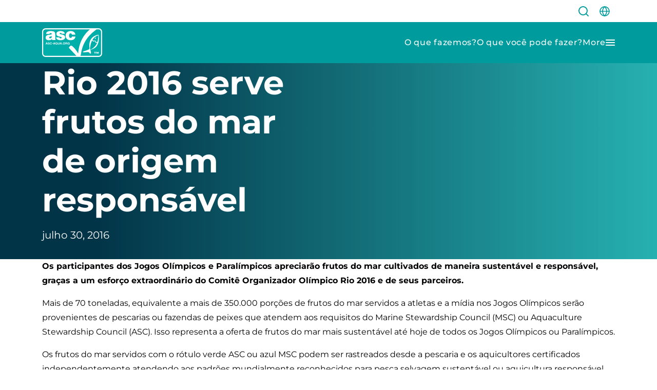

--- FILE ---
content_type: text/html; charset=UTF-8
request_url: https://br.asc-aqua.org/news/rio-2016-serve-frutos-do-mar-de-origem-responsavel/
body_size: 28441
content:
<!DOCTYPE html>
<html lang="en">
<head><meta charset="UTF-8"><script>if(navigator.userAgent.match(/MSIE|Internet Explorer/i)||navigator.userAgent.match(/Trident\/7\..*?rv:11/i)){var href=document.location.href;if(!href.match(/[?&]nowprocket/)){if(href.indexOf("?")==-1){if(href.indexOf("#")==-1){document.location.href=href+"?nowprocket=1"}else{document.location.href=href.replace("#","?nowprocket=1#")}}else{if(href.indexOf("#")==-1){document.location.href=href+"&nowprocket=1"}else{document.location.href=href.replace("#","&nowprocket=1#")}}}}</script><script>(()=>{class RocketLazyLoadScripts{constructor(){this.v="2.0.4",this.userEvents=["keydown","keyup","mousedown","mouseup","mousemove","mouseover","mouseout","touchmove","touchstart","touchend","touchcancel","wheel","click","dblclick","input"],this.attributeEvents=["onblur","onclick","oncontextmenu","ondblclick","onfocus","onmousedown","onmouseenter","onmouseleave","onmousemove","onmouseout","onmouseover","onmouseup","onmousewheel","onscroll","onsubmit"]}async t(){this.i(),this.o(),/iP(ad|hone)/.test(navigator.userAgent)&&this.h(),this.u(),this.l(this),this.m(),this.k(this),this.p(this),this._(),await Promise.all([this.R(),this.L()]),this.lastBreath=Date.now(),this.S(this),this.P(),this.D(),this.O(),this.M(),await this.C(this.delayedScripts.normal),await this.C(this.delayedScripts.defer),await this.C(this.delayedScripts.async),await this.T(),await this.F(),await this.j(),await this.A(),window.dispatchEvent(new Event("rocket-allScriptsLoaded")),this.everythingLoaded=!0,this.lastTouchEnd&&await new Promise(t=>setTimeout(t,500-Date.now()+this.lastTouchEnd)),this.I(),this.H(),this.U(),this.W()}i(){this.CSPIssue=sessionStorage.getItem("rocketCSPIssue"),document.addEventListener("securitypolicyviolation",t=>{this.CSPIssue||"script-src-elem"!==t.violatedDirective||"data"!==t.blockedURI||(this.CSPIssue=!0,sessionStorage.setItem("rocketCSPIssue",!0))},{isRocket:!0})}o(){window.addEventListener("pageshow",t=>{this.persisted=t.persisted,this.realWindowLoadedFired=!0},{isRocket:!0}),window.addEventListener("pagehide",()=>{this.onFirstUserAction=null},{isRocket:!0})}h(){let t;function e(e){t=e}window.addEventListener("touchstart",e,{isRocket:!0}),window.addEventListener("touchend",function i(o){o.changedTouches[0]&&t.changedTouches[0]&&Math.abs(o.changedTouches[0].pageX-t.changedTouches[0].pageX)<10&&Math.abs(o.changedTouches[0].pageY-t.changedTouches[0].pageY)<10&&o.timeStamp-t.timeStamp<200&&(window.removeEventListener("touchstart",e,{isRocket:!0}),window.removeEventListener("touchend",i,{isRocket:!0}),"INPUT"===o.target.tagName&&"text"===o.target.type||(o.target.dispatchEvent(new TouchEvent("touchend",{target:o.target,bubbles:!0})),o.target.dispatchEvent(new MouseEvent("mouseover",{target:o.target,bubbles:!0})),o.target.dispatchEvent(new PointerEvent("click",{target:o.target,bubbles:!0,cancelable:!0,detail:1,clientX:o.changedTouches[0].clientX,clientY:o.changedTouches[0].clientY})),event.preventDefault()))},{isRocket:!0})}q(t){this.userActionTriggered||("mousemove"!==t.type||this.firstMousemoveIgnored?"keyup"===t.type||"mouseover"===t.type||"mouseout"===t.type||(this.userActionTriggered=!0,this.onFirstUserAction&&this.onFirstUserAction()):this.firstMousemoveIgnored=!0),"click"===t.type&&t.preventDefault(),t.stopPropagation(),t.stopImmediatePropagation(),"touchstart"===this.lastEvent&&"touchend"===t.type&&(this.lastTouchEnd=Date.now()),"click"===t.type&&(this.lastTouchEnd=0),this.lastEvent=t.type,t.composedPath&&t.composedPath()[0].getRootNode()instanceof ShadowRoot&&(t.rocketTarget=t.composedPath()[0]),this.savedUserEvents.push(t)}u(){this.savedUserEvents=[],this.userEventHandler=this.q.bind(this),this.userEvents.forEach(t=>window.addEventListener(t,this.userEventHandler,{passive:!1,isRocket:!0})),document.addEventListener("visibilitychange",this.userEventHandler,{isRocket:!0})}U(){this.userEvents.forEach(t=>window.removeEventListener(t,this.userEventHandler,{passive:!1,isRocket:!0})),document.removeEventListener("visibilitychange",this.userEventHandler,{isRocket:!0}),this.savedUserEvents.forEach(t=>{(t.rocketTarget||t.target).dispatchEvent(new window[t.constructor.name](t.type,t))})}m(){const t="return false",e=Array.from(this.attributeEvents,t=>"data-rocket-"+t),i="["+this.attributeEvents.join("],[")+"]",o="[data-rocket-"+this.attributeEvents.join("],[data-rocket-")+"]",s=(e,i,o)=>{o&&o!==t&&(e.setAttribute("data-rocket-"+i,o),e["rocket"+i]=new Function("event",o),e.setAttribute(i,t))};new MutationObserver(t=>{for(const n of t)"attributes"===n.type&&(n.attributeName.startsWith("data-rocket-")||this.everythingLoaded?n.attributeName.startsWith("data-rocket-")&&this.everythingLoaded&&this.N(n.target,n.attributeName.substring(12)):s(n.target,n.attributeName,n.target.getAttribute(n.attributeName))),"childList"===n.type&&n.addedNodes.forEach(t=>{if(t.nodeType===Node.ELEMENT_NODE)if(this.everythingLoaded)for(const i of[t,...t.querySelectorAll(o)])for(const t of i.getAttributeNames())e.includes(t)&&this.N(i,t.substring(12));else for(const e of[t,...t.querySelectorAll(i)])for(const t of e.getAttributeNames())this.attributeEvents.includes(t)&&s(e,t,e.getAttribute(t))})}).observe(document,{subtree:!0,childList:!0,attributeFilter:[...this.attributeEvents,...e]})}I(){this.attributeEvents.forEach(t=>{document.querySelectorAll("[data-rocket-"+t+"]").forEach(e=>{this.N(e,t)})})}N(t,e){const i=t.getAttribute("data-rocket-"+e);i&&(t.setAttribute(e,i),t.removeAttribute("data-rocket-"+e))}k(t){Object.defineProperty(HTMLElement.prototype,"onclick",{get(){return this.rocketonclick||null},set(e){this.rocketonclick=e,this.setAttribute(t.everythingLoaded?"onclick":"data-rocket-onclick","this.rocketonclick(event)")}})}S(t){function e(e,i){let o=e[i];e[i]=null,Object.defineProperty(e,i,{get:()=>o,set(s){t.everythingLoaded?o=s:e["rocket"+i]=o=s}})}e(document,"onreadystatechange"),e(window,"onload"),e(window,"onpageshow");try{Object.defineProperty(document,"readyState",{get:()=>t.rocketReadyState,set(e){t.rocketReadyState=e},configurable:!0}),document.readyState="loading"}catch(t){console.log("WPRocket DJE readyState conflict, bypassing")}}l(t){this.originalAddEventListener=EventTarget.prototype.addEventListener,this.originalRemoveEventListener=EventTarget.prototype.removeEventListener,this.savedEventListeners=[],EventTarget.prototype.addEventListener=function(e,i,o){o&&o.isRocket||!t.B(e,this)&&!t.userEvents.includes(e)||t.B(e,this)&&!t.userActionTriggered||e.startsWith("rocket-")||t.everythingLoaded?t.originalAddEventListener.call(this,e,i,o):(t.savedEventListeners.push({target:this,remove:!1,type:e,func:i,options:o}),"mouseenter"!==e&&"mouseleave"!==e||t.originalAddEventListener.call(this,e,t.savedUserEvents.push,o))},EventTarget.prototype.removeEventListener=function(e,i,o){o&&o.isRocket||!t.B(e,this)&&!t.userEvents.includes(e)||t.B(e,this)&&!t.userActionTriggered||e.startsWith("rocket-")||t.everythingLoaded?t.originalRemoveEventListener.call(this,e,i,o):t.savedEventListeners.push({target:this,remove:!0,type:e,func:i,options:o})}}J(t,e){this.savedEventListeners=this.savedEventListeners.filter(i=>{let o=i.type,s=i.target||window;return e!==o||t!==s||(this.B(o,s)&&(i.type="rocket-"+o),this.$(i),!1)})}H(){EventTarget.prototype.addEventListener=this.originalAddEventListener,EventTarget.prototype.removeEventListener=this.originalRemoveEventListener,this.savedEventListeners.forEach(t=>this.$(t))}$(t){t.remove?this.originalRemoveEventListener.call(t.target,t.type,t.func,t.options):this.originalAddEventListener.call(t.target,t.type,t.func,t.options)}p(t){let e;function i(e){return t.everythingLoaded?e:e.split(" ").map(t=>"load"===t||t.startsWith("load.")?"rocket-jquery-load":t).join(" ")}function o(o){function s(e){const s=o.fn[e];o.fn[e]=o.fn.init.prototype[e]=function(){return this[0]===window&&t.userActionTriggered&&("string"==typeof arguments[0]||arguments[0]instanceof String?arguments[0]=i(arguments[0]):"object"==typeof arguments[0]&&Object.keys(arguments[0]).forEach(t=>{const e=arguments[0][t];delete arguments[0][t],arguments[0][i(t)]=e})),s.apply(this,arguments),this}}if(o&&o.fn&&!t.allJQueries.includes(o)){const e={DOMContentLoaded:[],"rocket-DOMContentLoaded":[]};for(const t in e)document.addEventListener(t,()=>{e[t].forEach(t=>t())},{isRocket:!0});o.fn.ready=o.fn.init.prototype.ready=function(i){function s(){parseInt(o.fn.jquery)>2?setTimeout(()=>i.bind(document)(o)):i.bind(document)(o)}return"function"==typeof i&&(t.realDomReadyFired?!t.userActionTriggered||t.fauxDomReadyFired?s():e["rocket-DOMContentLoaded"].push(s):e.DOMContentLoaded.push(s)),o([])},s("on"),s("one"),s("off"),t.allJQueries.push(o)}e=o}t.allJQueries=[],o(window.jQuery),Object.defineProperty(window,"jQuery",{get:()=>e,set(t){o(t)}})}P(){const t=new Map;document.write=document.writeln=function(e){const i=document.currentScript,o=document.createRange(),s=i.parentElement;let n=t.get(i);void 0===n&&(n=i.nextSibling,t.set(i,n));const c=document.createDocumentFragment();o.setStart(c,0),c.appendChild(o.createContextualFragment(e)),s.insertBefore(c,n)}}async R(){return new Promise(t=>{this.userActionTriggered?t():this.onFirstUserAction=t})}async L(){return new Promise(t=>{document.addEventListener("DOMContentLoaded",()=>{this.realDomReadyFired=!0,t()},{isRocket:!0})})}async j(){return this.realWindowLoadedFired?Promise.resolve():new Promise(t=>{window.addEventListener("load",t,{isRocket:!0})})}M(){this.pendingScripts=[];this.scriptsMutationObserver=new MutationObserver(t=>{for(const e of t)e.addedNodes.forEach(t=>{"SCRIPT"!==t.tagName||t.noModule||t.isWPRocket||this.pendingScripts.push({script:t,promise:new Promise(e=>{const i=()=>{const i=this.pendingScripts.findIndex(e=>e.script===t);i>=0&&this.pendingScripts.splice(i,1),e()};t.addEventListener("load",i,{isRocket:!0}),t.addEventListener("error",i,{isRocket:!0}),setTimeout(i,1e3)})})})}),this.scriptsMutationObserver.observe(document,{childList:!0,subtree:!0})}async F(){await this.X(),this.pendingScripts.length?(await this.pendingScripts[0].promise,await this.F()):this.scriptsMutationObserver.disconnect()}D(){this.delayedScripts={normal:[],async:[],defer:[]},document.querySelectorAll("script[type$=rocketlazyloadscript]").forEach(t=>{t.hasAttribute("data-rocket-src")?t.hasAttribute("async")&&!1!==t.async?this.delayedScripts.async.push(t):t.hasAttribute("defer")&&!1!==t.defer||"module"===t.getAttribute("data-rocket-type")?this.delayedScripts.defer.push(t):this.delayedScripts.normal.push(t):this.delayedScripts.normal.push(t)})}async _(){await this.L();let t=[];document.querySelectorAll("script[type$=rocketlazyloadscript][data-rocket-src]").forEach(e=>{let i=e.getAttribute("data-rocket-src");if(i&&!i.startsWith("data:")){i.startsWith("//")&&(i=location.protocol+i);try{const o=new URL(i).origin;o!==location.origin&&t.push({src:o,crossOrigin:e.crossOrigin||"module"===e.getAttribute("data-rocket-type")})}catch(t){}}}),t=[...new Map(t.map(t=>[JSON.stringify(t),t])).values()],this.Y(t,"preconnect")}async G(t){if(await this.K(),!0!==t.noModule||!("noModule"in HTMLScriptElement.prototype))return new Promise(e=>{let i;function o(){(i||t).setAttribute("data-rocket-status","executed"),e()}try{if(navigator.userAgent.includes("Firefox/")||""===navigator.vendor||this.CSPIssue)i=document.createElement("script"),[...t.attributes].forEach(t=>{let e=t.nodeName;"type"!==e&&("data-rocket-type"===e&&(e="type"),"data-rocket-src"===e&&(e="src"),i.setAttribute(e,t.nodeValue))}),t.text&&(i.text=t.text),t.nonce&&(i.nonce=t.nonce),i.hasAttribute("src")?(i.addEventListener("load",o,{isRocket:!0}),i.addEventListener("error",()=>{i.setAttribute("data-rocket-status","failed-network"),e()},{isRocket:!0}),setTimeout(()=>{i.isConnected||e()},1)):(i.text=t.text,o()),i.isWPRocket=!0,t.parentNode.replaceChild(i,t);else{const i=t.getAttribute("data-rocket-type"),s=t.getAttribute("data-rocket-src");i?(t.type=i,t.removeAttribute("data-rocket-type")):t.removeAttribute("type"),t.addEventListener("load",o,{isRocket:!0}),t.addEventListener("error",i=>{this.CSPIssue&&i.target.src.startsWith("data:")?(console.log("WPRocket: CSP fallback activated"),t.removeAttribute("src"),this.G(t).then(e)):(t.setAttribute("data-rocket-status","failed-network"),e())},{isRocket:!0}),s?(t.fetchPriority="high",t.removeAttribute("data-rocket-src"),t.src=s):t.src="data:text/javascript;base64,"+window.btoa(unescape(encodeURIComponent(t.text)))}}catch(i){t.setAttribute("data-rocket-status","failed-transform"),e()}});t.setAttribute("data-rocket-status","skipped")}async C(t){const e=t.shift();return e?(e.isConnected&&await this.G(e),this.C(t)):Promise.resolve()}O(){this.Y([...this.delayedScripts.normal,...this.delayedScripts.defer,...this.delayedScripts.async],"preload")}Y(t,e){this.trash=this.trash||[];let i=!0;var o=document.createDocumentFragment();t.forEach(t=>{const s=t.getAttribute&&t.getAttribute("data-rocket-src")||t.src;if(s&&!s.startsWith("data:")){const n=document.createElement("link");n.href=s,n.rel=e,"preconnect"!==e&&(n.as="script",n.fetchPriority=i?"high":"low"),t.getAttribute&&"module"===t.getAttribute("data-rocket-type")&&(n.crossOrigin=!0),t.crossOrigin&&(n.crossOrigin=t.crossOrigin),t.integrity&&(n.integrity=t.integrity),t.nonce&&(n.nonce=t.nonce),o.appendChild(n),this.trash.push(n),i=!1}}),document.head.appendChild(o)}W(){this.trash.forEach(t=>t.remove())}async T(){try{document.readyState="interactive"}catch(t){}this.fauxDomReadyFired=!0;try{await this.K(),this.J(document,"readystatechange"),document.dispatchEvent(new Event("rocket-readystatechange")),await this.K(),document.rocketonreadystatechange&&document.rocketonreadystatechange(),await this.K(),this.J(document,"DOMContentLoaded"),document.dispatchEvent(new Event("rocket-DOMContentLoaded")),await this.K(),this.J(window,"DOMContentLoaded"),window.dispatchEvent(new Event("rocket-DOMContentLoaded"))}catch(t){console.error(t)}}async A(){try{document.readyState="complete"}catch(t){}try{await this.K(),this.J(document,"readystatechange"),document.dispatchEvent(new Event("rocket-readystatechange")),await this.K(),document.rocketonreadystatechange&&document.rocketonreadystatechange(),await this.K(),this.J(window,"load"),window.dispatchEvent(new Event("rocket-load")),await this.K(),window.rocketonload&&window.rocketonload(),await this.K(),this.allJQueries.forEach(t=>t(window).trigger("rocket-jquery-load")),await this.K(),this.J(window,"pageshow");const t=new Event("rocket-pageshow");t.persisted=this.persisted,window.dispatchEvent(t),await this.K(),window.rocketonpageshow&&window.rocketonpageshow({persisted:this.persisted})}catch(t){console.error(t)}}async K(){Date.now()-this.lastBreath>45&&(await this.X(),this.lastBreath=Date.now())}async X(){return document.hidden?new Promise(t=>setTimeout(t)):new Promise(t=>requestAnimationFrame(t))}B(t,e){return e===document&&"readystatechange"===t||(e===document&&"DOMContentLoaded"===t||(e===window&&"DOMContentLoaded"===t||(e===window&&"load"===t||e===window&&"pageshow"===t)))}static run(){(new RocketLazyLoadScripts).t()}}RocketLazyLoadScripts.run()})();</script>
	<title>
		Rio 2016 serve frutos do mar de origem responsável - ASC Brazil	</title>
	
	<meta
		name="viewport"
		content="width=device-width, initial-scale=1.0">
	<meta
		http-equiv="X-UA-Compatible"
		content="ie=edge">
	  <!-- Google Tag Manager -->
  <script type="rocketlazyloadscript">(function(w,d,s,l,i){w[l]=w[l]||[];w[l].push({'gtm.start':
  new Date().getTime(),event:'gtm.js'});var f=d.getElementsByTagName(s)[0],
  j=d.createElement(s),dl=l!='dataLayer'?'&l='+l:'';j.async=true;j.src=
  'https://www.googletagmanager.com/gtm.js?id='+i+dl;f.parentNode.insertBefore(j,f);
  })(window,document,'script','dataLayer','GTM-N85KHKR');</script>
  <!-- End Google Tag Manager -->
  	<script type="rocketlazyloadscript">
		window.trackers=['gtag_UA_139031326_1.', 't0.'];
	</script>
	<script type="rocketlazyloadscript">
		var theme = {
			ajaxurl: "https:\/\/br.asc-aqua.org\/wp\/wp-admin\/admin-ajax.php"		};
	</script>

	
<!-- Search Engine Optimization by Rank Math PRO - https://rankmath.com/ -->
<meta name="robots" content="index, follow, max-snippet:-1, max-video-preview:-1, max-image-preview:large"/>
<link rel="canonical" href="https://br.asc-aqua.org/news/rio-2016-serve-frutos-do-mar-de-origem-responsavel/" />
<meta property="og:locale" content="pt_BR" />
<meta property="og:type" content="article" />
<meta property="og:title" content="Rio 2016 serve frutos do mar de origem responsável - ASC Brazil" />
<meta property="og:description" content="Os participantes dos Jogos Olímpicos e Paralímpicos apreciarão frutos do mar cultivados de maneira sustentável e responsável, graças a um esforço extraordinário do Comitê Organizador Olímpico Rio 2016 e de seus parceiros.   Mais de 70 toneladas, equivalente a mais de 350.000 porções de frutos do mar servidos a atletas e a mídia nos Jogos [&hellip;]" />
<meta property="og:url" content="https://br.asc-aqua.org/news/rio-2016-serve-frutos-do-mar-de-origem-responsavel/" />
<meta property="og:site_name" content="ASC Brazil" />
<meta name="twitter:card" content="summary_large_image" />
<meta name="twitter:title" content="Rio 2016 serve frutos do mar de origem responsável - ASC Brazil" />
<meta name="twitter:description" content="Os participantes dos Jogos Olímpicos e Paralímpicos apreciarão frutos do mar cultivados de maneira sustentável e responsável, graças a um esforço extraordinário do Comitê Organizador Olímpico Rio 2016 e de seus parceiros.   Mais de 70 toneladas, equivalente a mais de 350.000 porções de frutos do mar servidos a atletas e a mídia nos Jogos [&hellip;]" />
<script type="application/ld+json" class="rank-math-schema-pro">{"@context":"https://schema.org","@graph":[{"url":"https://br.asc-aqua.org/news/rio-2016-serve-frutos-do-mar-de-origem-responsavel/social-image.jpg/","width":"1200","height":"630"}]}</script>
<!-- /Rank Math WordPress SEO plugin -->

<link rel='dns-prefetch' href='//asc-aqua.org' />
<link rel='dns-prefetch' href='//cdn.jsdelivr.net' />
<link rel='dns-prefetch' href='//data.asc-aqua.org' />
<link rel='dns-prefetch' href='//maxcdn.bootstrapcdn.com' />

<link rel="alternate" title="oEmbed (JSON)" type="application/json+oembed" href="https://br.asc-aqua.org/wp-json/oembed/1.0/embed?url=https%3A%2F%2Fbr.asc-aqua.org%2Fnews%2Frio-2016-serve-frutos-do-mar-de-origem-responsavel%2F" />
<link rel="alternate" title="oEmbed (XML)" type="text/xml+oembed" href="https://br.asc-aqua.org/wp-json/oembed/1.0/embed?url=https%3A%2F%2Fbr.asc-aqua.org%2Fnews%2Frio-2016-serve-frutos-do-mar-de-origem-responsavel%2F&#038;format=xml" />
<style id='wp-img-auto-sizes-contain-inline-css' type='text/css'>
img:is([sizes=auto i],[sizes^="auto," i]){contain-intrinsic-size:3000px 1500px}
/*# sourceURL=wp-img-auto-sizes-contain-inline-css */
</style>
<link rel='stylesheet' id='wp-block-library-css' href='https://br.asc-aqua.org/wp/wp-includes/css/dist/block-library/style.min.css?ver=1767015881' type='text/css' media='all' />
<style id='classic-theme-styles-inline-css' type='text/css'>
/*! This file is auto-generated */
.wp-block-button__link{color:#fff;background-color:#32373c;border-radius:9999px;box-shadow:none;text-decoration:none;padding:calc(.667em + 2px) calc(1.333em + 2px);font-size:1.125em}.wp-block-file__button{background:#32373c;color:#fff;text-decoration:none}
/*# sourceURL=/wp-includes/css/classic-themes.min.css */
</style>
<style id='safe-svg-svg-icon-style-inline-css' type='text/css'>
.safe-svg-cover{text-align:center}.safe-svg-cover .safe-svg-inside{display:inline-block;max-width:100%}.safe-svg-cover svg{fill:currentColor;height:100%;max-height:100%;max-width:100%;width:100%}

/*# sourceURL=https://asc-aqua.org/wp-content/plugins/safe-svg/dist/safe-svg-block-frontend.css */
</style>
<style id='filebird-block-filebird-gallery-style-inline-css' type='text/css'>
ul.filebird-block-filebird-gallery{margin:auto!important;padding:0!important;width:100%}ul.filebird-block-filebird-gallery.layout-grid{display:grid;grid-gap:20px;align-items:stretch;grid-template-columns:repeat(var(--columns),1fr);justify-items:stretch}ul.filebird-block-filebird-gallery.layout-grid li img{border:1px solid #ccc;box-shadow:2px 2px 6px 0 rgba(0,0,0,.3);height:100%;max-width:100%;-o-object-fit:cover;object-fit:cover;width:100%}ul.filebird-block-filebird-gallery.layout-masonry{-moz-column-count:var(--columns);-moz-column-gap:var(--space);column-gap:var(--space);-moz-column-width:var(--min-width);columns:var(--min-width) var(--columns);display:block;overflow:auto}ul.filebird-block-filebird-gallery.layout-masonry li{margin-bottom:var(--space)}ul.filebird-block-filebird-gallery li{list-style:none}ul.filebird-block-filebird-gallery li figure{height:100%;margin:0;padding:0;position:relative;width:100%}ul.filebird-block-filebird-gallery li figure figcaption{background:linear-gradient(0deg,rgba(0,0,0,.7),rgba(0,0,0,.3) 70%,transparent);bottom:0;box-sizing:border-box;color:#fff;font-size:.8em;margin:0;max-height:100%;overflow:auto;padding:3em .77em .7em;position:absolute;text-align:center;width:100%;z-index:2}ul.filebird-block-filebird-gallery li figure figcaption a{color:inherit}

/*# sourceURL=https://asc-aqua.org/wp-content/plugins/filebird-pro/blocks/filebird-gallery/build/style-index.css */
</style>
<style id='global-styles-inline-css' type='text/css'>
:root{--wp--preset--aspect-ratio--square: 1;--wp--preset--aspect-ratio--4-3: 4/3;--wp--preset--aspect-ratio--3-4: 3/4;--wp--preset--aspect-ratio--3-2: 3/2;--wp--preset--aspect-ratio--2-3: 2/3;--wp--preset--aspect-ratio--16-9: 16/9;--wp--preset--aspect-ratio--9-16: 9/16;--wp--preset--color--black: #000000;--wp--preset--color--cyan-bluish-gray: #abb8c3;--wp--preset--color--white: #ffffff;--wp--preset--color--pale-pink: #f78da7;--wp--preset--color--vivid-red: #cf2e2e;--wp--preset--color--luminous-vivid-orange: #ff6900;--wp--preset--color--luminous-vivid-amber: #fcb900;--wp--preset--color--light-green-cyan: #7bdcb5;--wp--preset--color--vivid-green-cyan: #00d084;--wp--preset--color--pale-cyan-blue: #8ed1fc;--wp--preset--color--vivid-cyan-blue: #0693e3;--wp--preset--color--vivid-purple: #9b51e0;--wp--preset--gradient--vivid-cyan-blue-to-vivid-purple: linear-gradient(135deg,rgb(6,147,227) 0%,rgb(155,81,224) 100%);--wp--preset--gradient--light-green-cyan-to-vivid-green-cyan: linear-gradient(135deg,rgb(122,220,180) 0%,rgb(0,208,130) 100%);--wp--preset--gradient--luminous-vivid-amber-to-luminous-vivid-orange: linear-gradient(135deg,rgb(252,185,0) 0%,rgb(255,105,0) 100%);--wp--preset--gradient--luminous-vivid-orange-to-vivid-red: linear-gradient(135deg,rgb(255,105,0) 0%,rgb(207,46,46) 100%);--wp--preset--gradient--very-light-gray-to-cyan-bluish-gray: linear-gradient(135deg,rgb(238,238,238) 0%,rgb(169,184,195) 100%);--wp--preset--gradient--cool-to-warm-spectrum: linear-gradient(135deg,rgb(74,234,220) 0%,rgb(151,120,209) 20%,rgb(207,42,186) 40%,rgb(238,44,130) 60%,rgb(251,105,98) 80%,rgb(254,248,76) 100%);--wp--preset--gradient--blush-light-purple: linear-gradient(135deg,rgb(255,206,236) 0%,rgb(152,150,240) 100%);--wp--preset--gradient--blush-bordeaux: linear-gradient(135deg,rgb(254,205,165) 0%,rgb(254,45,45) 50%,rgb(107,0,62) 100%);--wp--preset--gradient--luminous-dusk: linear-gradient(135deg,rgb(255,203,112) 0%,rgb(199,81,192) 50%,rgb(65,88,208) 100%);--wp--preset--gradient--pale-ocean: linear-gradient(135deg,rgb(255,245,203) 0%,rgb(182,227,212) 50%,rgb(51,167,181) 100%);--wp--preset--gradient--electric-grass: linear-gradient(135deg,rgb(202,248,128) 0%,rgb(113,206,126) 100%);--wp--preset--gradient--midnight: linear-gradient(135deg,rgb(2,3,129) 0%,rgb(40,116,252) 100%);--wp--preset--font-size--small: 13px;--wp--preset--font-size--medium: 20px;--wp--preset--font-size--large: 36px;--wp--preset--font-size--x-large: 42px;--wp--preset--spacing--20: 0.44rem;--wp--preset--spacing--30: 0.67rem;--wp--preset--spacing--40: 1rem;--wp--preset--spacing--50: 1.5rem;--wp--preset--spacing--60: 2.25rem;--wp--preset--spacing--70: 3.38rem;--wp--preset--spacing--80: 5.06rem;--wp--preset--shadow--natural: 6px 6px 9px rgba(0, 0, 0, 0.2);--wp--preset--shadow--deep: 12px 12px 50px rgba(0, 0, 0, 0.4);--wp--preset--shadow--sharp: 6px 6px 0px rgba(0, 0, 0, 0.2);--wp--preset--shadow--outlined: 6px 6px 0px -3px rgb(255, 255, 255), 6px 6px rgb(0, 0, 0);--wp--preset--shadow--crisp: 6px 6px 0px rgb(0, 0, 0);}:where(.is-layout-flex){gap: 0.5em;}:where(.is-layout-grid){gap: 0.5em;}body .is-layout-flex{display: flex;}.is-layout-flex{flex-wrap: wrap;align-items: center;}.is-layout-flex > :is(*, div){margin: 0;}body .is-layout-grid{display: grid;}.is-layout-grid > :is(*, div){margin: 0;}:where(.wp-block-columns.is-layout-flex){gap: 2em;}:where(.wp-block-columns.is-layout-grid){gap: 2em;}:where(.wp-block-post-template.is-layout-flex){gap: 1.25em;}:where(.wp-block-post-template.is-layout-grid){gap: 1.25em;}.has-black-color{color: var(--wp--preset--color--black) !important;}.has-cyan-bluish-gray-color{color: var(--wp--preset--color--cyan-bluish-gray) !important;}.has-white-color{color: var(--wp--preset--color--white) !important;}.has-pale-pink-color{color: var(--wp--preset--color--pale-pink) !important;}.has-vivid-red-color{color: var(--wp--preset--color--vivid-red) !important;}.has-luminous-vivid-orange-color{color: var(--wp--preset--color--luminous-vivid-orange) !important;}.has-luminous-vivid-amber-color{color: var(--wp--preset--color--luminous-vivid-amber) !important;}.has-light-green-cyan-color{color: var(--wp--preset--color--light-green-cyan) !important;}.has-vivid-green-cyan-color{color: var(--wp--preset--color--vivid-green-cyan) !important;}.has-pale-cyan-blue-color{color: var(--wp--preset--color--pale-cyan-blue) !important;}.has-vivid-cyan-blue-color{color: var(--wp--preset--color--vivid-cyan-blue) !important;}.has-vivid-purple-color{color: var(--wp--preset--color--vivid-purple) !important;}.has-black-background-color{background-color: var(--wp--preset--color--black) !important;}.has-cyan-bluish-gray-background-color{background-color: var(--wp--preset--color--cyan-bluish-gray) !important;}.has-white-background-color{background-color: var(--wp--preset--color--white) !important;}.has-pale-pink-background-color{background-color: var(--wp--preset--color--pale-pink) !important;}.has-vivid-red-background-color{background-color: var(--wp--preset--color--vivid-red) !important;}.has-luminous-vivid-orange-background-color{background-color: var(--wp--preset--color--luminous-vivid-orange) !important;}.has-luminous-vivid-amber-background-color{background-color: var(--wp--preset--color--luminous-vivid-amber) !important;}.has-light-green-cyan-background-color{background-color: var(--wp--preset--color--light-green-cyan) !important;}.has-vivid-green-cyan-background-color{background-color: var(--wp--preset--color--vivid-green-cyan) !important;}.has-pale-cyan-blue-background-color{background-color: var(--wp--preset--color--pale-cyan-blue) !important;}.has-vivid-cyan-blue-background-color{background-color: var(--wp--preset--color--vivid-cyan-blue) !important;}.has-vivid-purple-background-color{background-color: var(--wp--preset--color--vivid-purple) !important;}.has-black-border-color{border-color: var(--wp--preset--color--black) !important;}.has-cyan-bluish-gray-border-color{border-color: var(--wp--preset--color--cyan-bluish-gray) !important;}.has-white-border-color{border-color: var(--wp--preset--color--white) !important;}.has-pale-pink-border-color{border-color: var(--wp--preset--color--pale-pink) !important;}.has-vivid-red-border-color{border-color: var(--wp--preset--color--vivid-red) !important;}.has-luminous-vivid-orange-border-color{border-color: var(--wp--preset--color--luminous-vivid-orange) !important;}.has-luminous-vivid-amber-border-color{border-color: var(--wp--preset--color--luminous-vivid-amber) !important;}.has-light-green-cyan-border-color{border-color: var(--wp--preset--color--light-green-cyan) !important;}.has-vivid-green-cyan-border-color{border-color: var(--wp--preset--color--vivid-green-cyan) !important;}.has-pale-cyan-blue-border-color{border-color: var(--wp--preset--color--pale-cyan-blue) !important;}.has-vivid-cyan-blue-border-color{border-color: var(--wp--preset--color--vivid-cyan-blue) !important;}.has-vivid-purple-border-color{border-color: var(--wp--preset--color--vivid-purple) !important;}.has-vivid-cyan-blue-to-vivid-purple-gradient-background{background: var(--wp--preset--gradient--vivid-cyan-blue-to-vivid-purple) !important;}.has-light-green-cyan-to-vivid-green-cyan-gradient-background{background: var(--wp--preset--gradient--light-green-cyan-to-vivid-green-cyan) !important;}.has-luminous-vivid-amber-to-luminous-vivid-orange-gradient-background{background: var(--wp--preset--gradient--luminous-vivid-amber-to-luminous-vivid-orange) !important;}.has-luminous-vivid-orange-to-vivid-red-gradient-background{background: var(--wp--preset--gradient--luminous-vivid-orange-to-vivid-red) !important;}.has-very-light-gray-to-cyan-bluish-gray-gradient-background{background: var(--wp--preset--gradient--very-light-gray-to-cyan-bluish-gray) !important;}.has-cool-to-warm-spectrum-gradient-background{background: var(--wp--preset--gradient--cool-to-warm-spectrum) !important;}.has-blush-light-purple-gradient-background{background: var(--wp--preset--gradient--blush-light-purple) !important;}.has-blush-bordeaux-gradient-background{background: var(--wp--preset--gradient--blush-bordeaux) !important;}.has-luminous-dusk-gradient-background{background: var(--wp--preset--gradient--luminous-dusk) !important;}.has-pale-ocean-gradient-background{background: var(--wp--preset--gradient--pale-ocean) !important;}.has-electric-grass-gradient-background{background: var(--wp--preset--gradient--electric-grass) !important;}.has-midnight-gradient-background{background: var(--wp--preset--gradient--midnight) !important;}.has-small-font-size{font-size: var(--wp--preset--font-size--small) !important;}.has-medium-font-size{font-size: var(--wp--preset--font-size--medium) !important;}.has-large-font-size{font-size: var(--wp--preset--font-size--large) !important;}.has-x-large-font-size{font-size: var(--wp--preset--font-size--x-large) !important;}
:where(.wp-block-post-template.is-layout-flex){gap: 1.25em;}:where(.wp-block-post-template.is-layout-grid){gap: 1.25em;}
:where(.wp-block-term-template.is-layout-flex){gap: 1.25em;}:where(.wp-block-term-template.is-layout-grid){gap: 1.25em;}
:where(.wp-block-columns.is-layout-flex){gap: 2em;}:where(.wp-block-columns.is-layout-grid){gap: 2em;}
:root :where(.wp-block-pullquote){font-size: 1.5em;line-height: 1.6;}
/*# sourceURL=global-styles-inline-css */
</style>
<link rel='stylesheet' id='cmplz-general-css' href='https://asc-aqua.org/wp-content/plugins/complianz-gdpr-premium-multisite/assets/css/cookieblocker.min.css?ver=1767015868' type='text/css' media='all' />
<link data-minify="1" rel='stylesheet' id='load-fa-css' href='https://asc-aqua.org/wp-content/cache/min/10/font-awesome/4.7.0/css/font-awesome.min.css?ver=1767355858' type='text/css' media='all' />
<link data-minify="1" rel='stylesheet' id='asc_style-css' href='https://asc-aqua.org/wp-content/cache/min/10/wp-content/themes/asc-aqua_org/dist/css/style.css?ver=1767355858' type='text/css' media='all' />
<link rel='stylesheet' id='mediaelement-css' href='https://br.asc-aqua.org/wp/wp-includes/js/mediaelement/mediaelementplayer-legacy.min.css?ver=1767015883' type='text/css' media='all' />
<link rel='stylesheet' id='wp-mediaelement-css' href='https://br.asc-aqua.org/wp/wp-includes/js/mediaelement/wp-mediaelement.min.css?ver=1767015883' type='text/css' media='all' />
<link data-minify="1" rel='stylesheet' id='select2css-css' href='https://asc-aqua.org/wp-content/cache/min/10/npm/select2@4.1.0-rc.0/dist/css/select2.min.css?ver=1767355858' type='text/css' media='all' />
<style id='rocket-lazyload-inline-css' type='text/css'>
.rll-youtube-player{position:relative;padding-bottom:56.23%;height:0;overflow:hidden;max-width:100%;}.rll-youtube-player:focus-within{outline: 2px solid currentColor;outline-offset: 5px;}.rll-youtube-player iframe{position:absolute;top:0;left:0;width:100%;height:100%;z-index:100;background:0 0}.rll-youtube-player img{bottom:0;display:block;left:0;margin:auto;max-width:100%;width:100%;position:absolute;right:0;top:0;border:none;height:auto;-webkit-transition:.4s all;-moz-transition:.4s all;transition:.4s all}.rll-youtube-player img:hover{-webkit-filter:brightness(75%)}.rll-youtube-player .play{height:100%;width:100%;left:0;top:0;position:absolute;background:url(https://asc-aqua.org/wp-content/plugins/wp-rocket/assets/img/youtube.png) no-repeat center;background-color: transparent !important;cursor:pointer;border:none;}
/*# sourceURL=rocket-lazyload-inline-css */
</style>
<script type="text/javascript" id="clssec-js-extra">
/* <![CDATA[ */
var clssecData = {"iframed":"https://asc-aqua.org/wp-content/plugins/clearsite-security/public/iframed.php","allowed":["br.asc-aqua.org"]};
//# sourceURL=clssec-js-extra
/* ]]> */
</script>
<script type="rocketlazyloadscript" data-rocket-type="text/javascript" data-rocket-src="https://asc-aqua.org/wp-content/plugins/clearsite-security/js/clssec.js?ver=6.9" id="clssec-js" data-rocket-defer defer></script>
<script type="rocketlazyloadscript" data-rocket-type="text/javascript" data-rocket-src="https://br.asc-aqua.org/wp/wp-includes/js/jquery/jquery.min.js?ver=1767015882" id="jquery-core-js" data-rocket-defer defer></script>
<script type="rocketlazyloadscript" data-rocket-type="text/javascript" data-rocket-src="https://br.asc-aqua.org/wp/wp-includes/js/jquery/jquery-migrate.min.js?ver=1767015882" id="jquery-migrate-js" data-rocket-defer defer></script>
<script type="rocketlazyloadscript" data-rocket-type="text/javascript" data-rocket-src="https://br.asc-aqua.org/wp/wp-includes/js/dist/vendor/lodash.min.js?ver=1767015882" id="lodash-js"></script>
<script type="rocketlazyloadscript" data-rocket-type="text/javascript" id="lodash-js-after">
/* <![CDATA[ */
window.lodash = _.noConflict();
//# sourceURL=lodash-js-after
/* ]]> */
</script>
<script type="rocketlazyloadscript" data-rocket-type="text/javascript" data-rocket-src="https://br.asc-aqua.org/wp/wp-includes/js/dist/vendor/react.min.js?ver=1767015882" id="react-js" data-rocket-defer defer></script>
<script type="rocketlazyloadscript" data-rocket-type="text/javascript" data-rocket-src="https://br.asc-aqua.org/wp/wp-includes/js/dist/vendor/react-jsx-runtime.min.js?ver=1767015882" id="react-jsx-runtime-js" data-rocket-defer defer></script>
<script type="rocketlazyloadscript" data-rocket-type="text/javascript" data-rocket-src="https://br.asc-aqua.org/wp/wp-includes/js/dist/autop.min.js?ver=1767015882" id="wp-autop-js" data-rocket-defer defer></script>
<script type="rocketlazyloadscript" data-rocket-type="text/javascript" data-rocket-src="https://br.asc-aqua.org/wp/wp-includes/js/dist/blob.min.js?ver=1767015882" id="wp-blob-js" data-rocket-defer defer></script>
<script type="rocketlazyloadscript" data-rocket-type="text/javascript" data-rocket-src="https://br.asc-aqua.org/wp/wp-includes/js/dist/block-serialization-default-parser.min.js?ver=1767015882" id="wp-block-serialization-default-parser-js" data-rocket-defer defer></script>
<script type="rocketlazyloadscript" data-rocket-type="text/javascript" data-rocket-src="https://br.asc-aqua.org/wp/wp-includes/js/dist/hooks.min.js?ver=1767015882" id="wp-hooks-js"></script>
<script type="rocketlazyloadscript" data-rocket-type="text/javascript" data-rocket-src="https://br.asc-aqua.org/wp/wp-includes/js/dist/deprecated.min.js?ver=1767015882" id="wp-deprecated-js" data-rocket-defer defer></script>
<script type="rocketlazyloadscript" data-rocket-type="text/javascript" data-rocket-src="https://br.asc-aqua.org/wp/wp-includes/js/dist/dom.min.js?ver=1767015882" id="wp-dom-js" data-rocket-defer defer></script>
<script type="rocketlazyloadscript" data-rocket-type="text/javascript" data-rocket-src="https://br.asc-aqua.org/wp/wp-includes/js/dist/vendor/react-dom.min.js?ver=1767015882" id="react-dom-js" data-rocket-defer defer></script>
<script type="rocketlazyloadscript" data-rocket-type="text/javascript" data-rocket-src="https://br.asc-aqua.org/wp/wp-includes/js/dist/escape-html.min.js?ver=1767015882" id="wp-escape-html-js" data-rocket-defer defer></script>
<script type="rocketlazyloadscript" data-rocket-type="text/javascript" data-rocket-src="https://br.asc-aqua.org/wp/wp-includes/js/dist/element.min.js?ver=1767015882" id="wp-element-js" data-rocket-defer defer></script>
<script type="rocketlazyloadscript" data-rocket-type="text/javascript" data-rocket-src="https://br.asc-aqua.org/wp/wp-includes/js/dist/is-shallow-equal.min.js?ver=1767015882" id="wp-is-shallow-equal-js" data-rocket-defer defer></script>
<script type="rocketlazyloadscript" data-rocket-type="text/javascript" data-rocket-src="https://br.asc-aqua.org/wp/wp-includes/js/dist/i18n.min.js?ver=1767015882" id="wp-i18n-js"></script>
<script type="rocketlazyloadscript" data-rocket-type="text/javascript" id="wp-i18n-js-after">
/* <![CDATA[ */
wp.i18n.setLocaleData( { 'text direction\u0004ltr': [ 'ltr' ] } );
//# sourceURL=wp-i18n-js-after
/* ]]> */
</script>
<script type="rocketlazyloadscript" data-rocket-type="text/javascript" id="wp-keycodes-js-translations">
/* <![CDATA[ */
( function( domain, translations ) {
	var localeData = translations.locale_data[ domain ] || translations.locale_data.messages;
	localeData[""].domain = domain;
	wp.i18n.setLocaleData( localeData, domain );
} )( "default", {"translation-revision-date":"2023-01-08 13:50:14+0000","generator":"GlotPress\/4.0.0-alpha.3","domain":"messages","locale_data":{"messages":{"":{"domain":"messages","plural-forms":"nplurals=2; plural=n > 1;","lang":"pt_BR"},"Backtick":["Acento grave"],"Period":["Ponto"],"Comma":["V\u00edrgula"]}},"comment":{"reference":"wp-includes\/js\/dist\/keycodes.js"}} );
//# sourceURL=wp-keycodes-js-translations
/* ]]> */
</script>
<script type="rocketlazyloadscript" data-rocket-type="text/javascript" data-rocket-src="https://br.asc-aqua.org/wp/wp-includes/js/dist/keycodes.min.js?ver=1767015882" id="wp-keycodes-js" data-rocket-defer defer></script>
<script type="rocketlazyloadscript" data-rocket-type="text/javascript" data-rocket-src="https://br.asc-aqua.org/wp/wp-includes/js/dist/priority-queue.min.js?ver=1767015882" id="wp-priority-queue-js" data-rocket-defer defer></script>
<script type="rocketlazyloadscript" data-rocket-type="text/javascript" data-rocket-src="https://br.asc-aqua.org/wp/wp-includes/js/dist/compose.min.js?ver=1767015882" id="wp-compose-js" data-rocket-defer defer></script>
<script type="rocketlazyloadscript" data-rocket-type="text/javascript" data-rocket-src="https://br.asc-aqua.org/wp/wp-includes/js/dist/private-apis.min.js?ver=1767015882" id="wp-private-apis-js" data-rocket-defer defer></script>
<script type="rocketlazyloadscript" data-rocket-type="text/javascript" data-rocket-src="https://br.asc-aqua.org/wp/wp-includes/js/dist/redux-routine.min.js?ver=1767015882" id="wp-redux-routine-js" data-rocket-defer defer></script>
<script type="rocketlazyloadscript" data-rocket-type="text/javascript" data-rocket-src="https://br.asc-aqua.org/wp/wp-includes/js/dist/data.min.js?ver=1767015882" id="wp-data-js" data-rocket-defer defer></script>
<script type="rocketlazyloadscript" data-rocket-type="text/javascript" id="wp-data-js-after">
/* <![CDATA[ */
( function() {
	var userId = 0;
	var storageKey = "WP_DATA_USER_" + userId;
	wp.data
		.use( wp.data.plugins.persistence, { storageKey: storageKey } );
} )();
//# sourceURL=wp-data-js-after
/* ]]> */
</script>
<script type="rocketlazyloadscript" data-rocket-type="text/javascript" data-rocket-src="https://br.asc-aqua.org/wp/wp-includes/js/dist/html-entities.min.js?ver=1767015882" id="wp-html-entities-js" data-rocket-defer defer></script>
<script type="rocketlazyloadscript" data-rocket-type="text/javascript" data-rocket-src="https://br.asc-aqua.org/wp/wp-includes/js/dist/dom-ready.min.js?ver=1767015882" id="wp-dom-ready-js" data-rocket-defer defer></script>
<script type="rocketlazyloadscript" data-rocket-type="text/javascript" id="wp-a11y-js-translations">
/* <![CDATA[ */
( function( domain, translations ) {
	var localeData = translations.locale_data[ domain ] || translations.locale_data.messages;
	localeData[""].domain = domain;
	wp.i18n.setLocaleData( localeData, domain );
} )( "default", {"translation-revision-date":"2023-01-08 13:50:14+0000","generator":"GlotPress\/4.0.0-alpha.3","domain":"messages","locale_data":{"messages":{"":{"domain":"messages","plural-forms":"nplurals=2; plural=n > 1;","lang":"pt_BR"},"Notifications":["Notifica\u00e7\u00f5es"]}},"comment":{"reference":"wp-includes\/js\/dist\/a11y.js"}} );
//# sourceURL=wp-a11y-js-translations
/* ]]> */
</script>
<script type="rocketlazyloadscript" data-rocket-type="text/javascript" data-rocket-src="https://br.asc-aqua.org/wp/wp-includes/js/dist/a11y.min.js?ver=1767015882" id="wp-a11y-js" data-rocket-defer defer></script>
<script type="rocketlazyloadscript" data-rocket-type="text/javascript" id="wp-rich-text-js-translations">
/* <![CDATA[ */
( function( domain, translations ) {
	var localeData = translations.locale_data[ domain ] || translations.locale_data.messages;
	localeData[""].domain = domain;
	wp.i18n.setLocaleData( localeData, domain );
} )( "default", {"translation-revision-date":"2023-01-08 13:50:14+0000","generator":"GlotPress\/4.0.0-alpha.3","domain":"messages","locale_data":{"messages":{"":{"domain":"messages","plural-forms":"nplurals=2; plural=n > 1;","lang":"pt_BR"},"%s applied.":["%s aplicado."],"%s removed.":["%s exclu\u00eddo."]}},"comment":{"reference":"wp-includes\/js\/dist\/rich-text.js"}} );
//# sourceURL=wp-rich-text-js-translations
/* ]]> */
</script>
<script type="rocketlazyloadscript" data-rocket-type="text/javascript" data-rocket-src="https://br.asc-aqua.org/wp/wp-includes/js/dist/rich-text.min.js?ver=1767015882" id="wp-rich-text-js" data-rocket-defer defer></script>
<script type="rocketlazyloadscript" data-rocket-type="text/javascript" data-rocket-src="https://br.asc-aqua.org/wp/wp-includes/js/dist/shortcode.min.js?ver=1767015882" id="wp-shortcode-js" data-rocket-defer defer></script>
<script type="rocketlazyloadscript" data-rocket-type="text/javascript" data-rocket-src="https://br.asc-aqua.org/wp/wp-includes/js/dist/warning.min.js?ver=1767015882" id="wp-warning-js" data-rocket-defer defer></script>
<script type="rocketlazyloadscript" data-rocket-type="text/javascript" id="wp-blocks-js-translations">
/* <![CDATA[ */
( function( domain, translations ) {
	var localeData = translations.locale_data[ domain ] || translations.locale_data.messages;
	localeData[""].domain = domain;
	wp.i18n.setLocaleData( localeData, domain );
} )( "default", {"translation-revision-date":"2023-01-08 13:50:14+0000","generator":"GlotPress\/4.0.0-alpha.3","domain":"messages","locale_data":{"messages":{"":{"domain":"messages","plural-forms":"nplurals=2; plural=n > 1;","lang":"pt_BR"},"%1$s Block. Row %2$d":["Bloco %1$s. Linha %2$d"],"Design":["Design"],"%s Block":["Bloco %s"],"%1$s Block. %2$s":["Bloco %1$s. %2$s"],"%1$s Block. Column %2$d":["Bloco %1$s. Coluna %2$d"],"%1$s Block. Column %2$d. %3$s":["Bloco %1$s. Coluna %2$d. %3$s"],"%1$s Block. Row %2$d. %3$s":["Bloco %1$s. Linha %2$d. %3$s"],"Reusable blocks":["Blocos reutiliz\u00e1veis"],"Embeds":["C\u00f3digos incorporados"],"Text":["Texto"],"Widgets":["Widgets"],"Theme":["Tema"],"Media":["M\u00eddia"]}},"comment":{"reference":"wp-includes\/js\/dist\/blocks.js"}} );
//# sourceURL=wp-blocks-js-translations
/* ]]> */
</script>
<script type="rocketlazyloadscript" data-rocket-type="text/javascript" data-rocket-src="https://br.asc-aqua.org/wp/wp-includes/js/dist/blocks.min.js?ver=1767015882" id="wp-blocks-js" data-rocket-defer defer></script>
<script type="rocketlazyloadscript" data-rocket-type="text/javascript" data-rocket-src="https://br.asc-aqua.org/wp/wp-includes/js/dist/vendor/wp-polyfill.min.js?ver=1767015882" id="wp-polyfill-js"></script>
<script type="rocketlazyloadscript" data-rocket-type="text/javascript" data-rocket-src="https://asc-aqua.org/wp-content/themes/asc-aqua_org/blocks/find-a/block.js?ver=1767015879" id="acf-find-a-script-js" data-rocket-defer defer></script>
<link rel="https://api.w.org/" href="https://br.asc-aqua.org/wp-json/" /><link rel="alternate" title="JSON" type="application/json" href="https://br.asc-aqua.org/wp-json/wp/v2/news/1097880" /><link rel="EditURI" type="application/rsd+xml" title="RSD" href="https://br.asc-aqua.org/wp/xmlrpc.php?rsd" />
<meta name="generator" content="WordPress 6.9" />
<link rel='shortlink' href='https://br.asc-aqua.org/?p=1097880' />
			<style>.cmplz-hidden {
					display: none !important;
				}</style><link rel="icon" href="https://asc-aqua.org/wp-content/uploads/sites/10/2023/04/cropped-asc-checkmark-green-600x614-1-32x32.png" sizes="32x32" />
<link rel="icon" href="https://asc-aqua.org/wp-content/uploads/sites/10/2023/04/cropped-asc-checkmark-green-600x614-1-192x192.png" sizes="192x192" />
<link rel="apple-touch-icon" href="https://asc-aqua.org/wp-content/uploads/sites/10/2023/04/cropped-asc-checkmark-green-600x614-1-180x180.png" />
<meta name="msapplication-TileImage" content="https://asc-aqua.org/wp-content/uploads/sites/10/2023/04/cropped-asc-checkmark-green-600x614-1-270x270.png" />
<style>#confidental-infomation { display: none !important; }</style><noscript><style id="rocket-lazyload-nojs-css">.rll-youtube-player, [data-lazy-src]{display:none !important;}</style></noscript><meta name="generator" content="WP Rocket 3.19.4" data-wpr-features="wpr_delay_js wpr_defer_js wpr_lazyload_images wpr_lazyload_iframes wpr_minify_css wpr_preload_links wpr_desktop" /></head>
<body data-cmplz=1 class="wp-singular news-template-default single single-news postid-1097880 wp-theme-asc-aqua_org">

<div data-rocket-location-hash="01b0aa3b70ca1b9a0143d1cf4d508bf0" class="search-overlay">
	<div data-rocket-location-hash="6005da2017e5fd3302f88d75d9af55c2" class="container">
		<div data-rocket-location-hash="8cf8b233c168af269a213b6e05d249f9" class="row">
			<div class="col-12">
				<a
					href="javascript:;"
					class="search-overlay--close"
					data-open-search>
					<?xml version="1.0" encoding="UTF-8"?> <svg xmlns="http://www.w3.org/2000/svg" width="36" height="36" viewBox="0 0 36 36" fill="none"><path d="M27 9L9 27" stroke="white" stroke-width="2" stroke-linecap="round" stroke-linejoin="round"></path><path d="M9 9L27 27" stroke="white" stroke-width="2" stroke-linecap="round" stroke-linejoin="round"></path></svg> 				</a>
				<h2 class="search-overlay__title"> </h2>
				
		<form role="search" method="get" id="searchform" class="searchform" action="https://br.asc-aqua.org/" >
            <div class="custom-form"><label class="screen-reader-text" for="s">Search:</label>
	        	<input type="text" value="" name="s" id="s"/>
	            <button type="submit" id="searchsubmit" class="button__ghost--white">Search</button>
	    	</div>
      	</form>			</div>
		</div>
	</div>
</div>

<div data-rocket-location-hash="fb0a915e3b108b2a955d1f6db2a76ef0" class="site-switch">
	<div data-rocket-location-hash="0841f15ebf099eeaba6f2c7f735d0671" class="container">
		<div data-rocket-location-hash="ca722c0fa35488ed8b185d1aa84c8a90" class="row">
			<div class="col-12">
				<a
					href="javascript:;"
					class="site-switch--close"
					data-open-site-switch>
					<?xml version="1.0" encoding="UTF-8"?> <svg xmlns="http://www.w3.org/2000/svg" width="36" height="36" viewBox="0 0 36 36" fill="none"><path d="M27 9L9 27" stroke="white" stroke-width="2" stroke-linecap="round" stroke-linejoin="round"></path><path d="M9 9L27 27" stroke="white" stroke-width="2" stroke-linecap="round" stroke-linejoin="round"></path></svg> 				</a>
				<h2 class="site-switch__title">
					Select Country				</h2>
				<div class="site-switch__list">
												<a
								class="title-link"
								href="https://asc-aqua.org">
								<h3 class="title">
									ASC International								</h3>
							</a>
														<a
								class="title-link"
								href="https://be.asc-aqua.org">
								<h3 class="title">
									ASC Belgium								</h3>
							</a>
																<div class="subsite-languages">
																					<a
												class="title-link sub"
												href="https://be.asc-aqua.org/fr/">
												<h3 class="title">
													French												</h3>
											</a>
																					<a
												class="title-link sub"
												href="https://be.asc-aqua.org/nl/">
												<h3 class="title">
													Dutch												</h3>
											</a>
																			</div>
															<a
								class="title-link"
								href="https://cn.asc-aqua.org">
								<h3 class="title">
									ASC China								</h3>
							</a>
														<a
								class="title-link"
								href="https://nl.asc-aqua.org">
								<h3 class="title">
									ASC Netherlands								</h3>
							</a>
														<a
								class="title-link"
								href="https://au.asc-aqua.org">
								<h3 class="title">
									ASC Australia								</h3>
							</a>
														<a
								class="title-link"
								href="https://fr.asc-aqua.org">
								<h3 class="title">
									ASC France								</h3>
							</a>
														<a
								class="title-link"
								href="https://de.asc-aqua.org">
								<h3 class="title">
									ASC Germany, Austria, Switzerland								</h3>
							</a>
														<a
								class="title-link"
								href="https://jp.asc-aqua.org">
								<h3 class="title">
									ASC Japan								</h3>
							</a>
														<a
								class="title-link"
								href="https://br.asc-aqua.org">
								<h3 class="title">
									ASC Brazil								</h3>
							</a>
														<a
								class="title-link"
								href="https://es.asc-aqua.org">
								<h3 class="title">
									ASC Spain								</h3>
							</a>
														<a
								class="title-link"
								href="https://us.asc-aqua.org">
								<h3 class="title">
									ASC North America								</h3>
							</a>
														<a
								class="title-link"
								href="https://se.asc-aqua.org">
								<h3 class="title">
									ASC Sweden								</h3>
							</a>
														<a
								class="title-link"
								href="https://kr.asc-aqua.org">
								<h3 class="title">
									ASC Korea								</h3>
							</a>
														<a
								class="title-link"
								href="https://it.asc-aqua.org">
								<h3 class="title">
									ASC Italy								</h3>
							</a>
											</div>
			</div>
		</div>
	</div>
</div>

  <!-- Google Tag Manager (noscript) -->
  <noscript><iframe src="https://www.googletagmanager.com/ns.html?id=GTM-N85KHKR"
  height="0" width="0" style="display:none;visibility:hidden"></iframe></noscript>
  <!-- End Google Tag Manager (noscript) -->
  	<script type="rocketlazyloadscript" data-rocket-type="text/javascript" data-rocket-src="https://secure.gift2pair.com/js/210025.js" data-rocket-defer defer></script>
	<noscript><img alt="" src="https://secure.gift2pair.com/210025.png" style="display:none;" /></noscript>

<a id="skip-to-content" href="#main-content">
	Go directly to content</a>

<div data-rocket-location-hash="fecc9503556e9f2806f574a64e2180bd" class="top-bar d-none d-lg-flex">
	<div data-rocket-location-hash="e6eb6fcccd8ab4e0754c54f80a5d14c0" class="container">
		<div data-rocket-location-hash="9eef77dc62bca4fb60325d9234f776c5" class="row align-items-center">
			<div class="col-12 d-flex justify-content-end">
				<div class="top-bar__item">
					<button
						class="top-bar__search search-overlay--open-search"
						data-open-search
						tabindex="0"
						aria-label="search">
						<?xml version="1.0" encoding="UTF-8"?> <svg xmlns="http://www.w3.org/2000/svg" width="25" height="24" viewBox="0 0 25 24" fill="none"><path d="M11.959 19C16.3773 19 19.959 15.4183 19.959 11C19.959 6.58172 16.3773 3 11.959 3C7.54071 3 3.95898 6.58172 3.95898 11C3.95898 15.4183 7.54071 19 11.959 19Z" stroke="#009C9D" stroke-width="2" stroke-linecap="round" stroke-linejoin="round"></path><path d="M21.9594 20.9999L17.6094 16.6499" stroke="#009C9D" stroke-width="2" stroke-linecap="round" stroke-linejoin="round"></path></svg> 					</button>
				</div>
									<div class="top-bar__item">
						<button
							class="top-bar__site-switch site-switch--open-search"
							data-open-site-switch
							tabindex="0"
							aria-label="site-switch">
							<?xml version="1.0" encoding="UTF-8"?> <svg xmlns="http://www.w3.org/2000/svg" class="globe" width="25" height="24" viewBox="0 0 25 24" fill="none"><path d="M12.959 21C17.9295 21 21.959 16.9706 21.959 12C21.959 7.02944 17.9295 3 12.959 3C7.98842 3 3.95898 7.02944 3.95898 12C3.95898 16.9706 7.98842 21 12.959 21Z" stroke="#009C9D" stroke-width="1.7" stroke-linecap="round" stroke-linejoin="round"></path><path d="M3.95898 12H21.959" stroke="#009C9D" stroke-width="1.7" stroke-linecap="round" stroke-linejoin="round"></path><path d="M12.959 3C15.4603 5.46452 16.8817 8.66283 16.959 12C16.8817 15.3372 15.4603 18.5355 12.959 21C10.4577 18.5355 9.03623 15.3372 8.95898 12C9.03623 8.66283 10.4577 5.46452 12.959 3V3Z" stroke="#009C9D" stroke-width="1.7" stroke-linecap="round" stroke-linejoin="round"></path></svg> 						</button>
					</div>
							</div>
		</div>
	</div>
	<div
		class="close-mega"
		style="width:100%;height:10px;position:absolute;bottom:0;"></div>
</div>
<header data-rocket-location-hash="63eb86c829721127bd6f4607dccb2232" id="masthead" class="header">
		<div data-rocket-location-hash="e03fcf96e407259e11169980e285196c" class="container header__menu">
		<div data-rocket-location-hash="c77939bafd7124968264146fd52107f6" class="row align-items-center">
			<div class="col-3 d-lg-none">
				<button
					class="menu-item__search search-overlay--open-search"
					data-open-search
					tabindex="0"
					aria-label="search"
					data-open-search>
					<?xml version="1.0" encoding="UTF-8"?> <svg xmlns="http://www.w3.org/2000/svg" width="37" height="36" viewBox="0 0 37 36" fill="none"><path d="M17.2852 28.5C23.9126 28.5 29.2852 23.1274 29.2852 16.5C29.2852 9.87258 23.9126 4.5 17.2852 4.5C10.6577 4.5 5.28516 9.87258 5.28516 16.5C5.28516 23.1274 10.6577 28.5 17.2852 28.5Z" stroke="white" stroke-width="2" stroke-linecap="round" stroke-linejoin="round"></path><path d="M32.2848 31.5001L25.7598 24.9751" stroke="white" stroke-width="2" stroke-linecap="round" stroke-linejoin="round"></path></svg> 				</button>
			</div>
			<div class="col-6 col-lg-3 header__logo">
				<a href="https://br.asc-aqua.org">
					<?xml version="1.0" encoding="UTF-8"?> <svg xmlns="http://www.w3.org/2000/svg" version="1.1" x="0" y="0" width="615" height="295" viewBox="0 0 615.1 294.8" xml:space="preserve"> <style> .clipping{fill-rule:evenodd;clip-rule:evenodd} path.foreground { fill: white; } path.background { fill: #00AFAA; } </style> <path fill="transparent" class="background clipping" d="M609.4 258c0 17.1-14 31.1-31.1 31.1H36.8c-17.1 0-31.1-14-31.1-31.1V36.8c0-17.1 14-31.1 31.1-31.1h541.6c17.1 0 31.1 14 31.1 31.1V258z"></path> <path fill="white" class="foreground" d="M578.3 294.8H36.8C16.5 294.8 0 278.3 0 258V36.8C0 16.5 16.5 0 36.8 0h541.6c20.3 0 36.8 16.5 36.8 36.8V258c-.1 20.3-16.6 36.8-36.9 36.8zM36.8 11.3c-14 0-25.4 11.4-25.4 25.5V258c0 14 11.4 25.5 25.4 25.5h541.6c14 0 25.4-11.4 25.4-25.5V36.8c0-14-11.4-25.5-25.4-25.5H36.8z"></path> <path fill="white" class="foreground" d="M550.7 246.1h-5.8v15h-5.7v-15h-5.8v-3.9h17.3v3.9zm16.5 7.6 4.7-11.5h7.7v19h-5.4v-12.9h-.1l-5 12.9H565l-5-12.9v12.9h-5.4v-19h7.7l4.9 11.5z"></path> <path fill="white" class="foreground clipping" d="M387.9 289.1H357l-79.1-83.8c-7.4-7.3.3-13.7 8.2-21.5 7.9-7.8 13.9-7.5 21.7-1.4 35 27.4 61.9 77.4 61.9 77.4C374.9 176 405.3 80.2 496.1 5.7h70.3c-7.2 4.6-21.5 16-26 19.4C416.1 119.5 405.1 228 397.2 269.4c-1.4 7.3-3 14.7-9.3 19.7z"></path> <path fill="white" class="foreground" d="M548.3 97.4c-2.7-1.5-6-.4-7.4 2.5-1.4 2.9-.4 6.4 2.2 7.9 2.7 1.5 6 .4 7.4-2.5 1.5-2.9.5-6.4-2.2-7.9z"></path> <path fill="white" class="foreground clipping" d="M578.9 70.1c-.4-1.3-1-2.5-2.4-2.9-.7-.2-1.5-.3-2.2-.2-38.9 5.5-74 32.1-85.1 70.4-1.7 5.8-3.2 11.7-4.1 17.6-.8 5.6-1.3 11.2-1.5 16.9-.2 5.2-.1 10.5.2 15.7.3 4.9.9 9.7 1 14.6.1 5.3.1 11.4-5 14.5-18 11.1-64 20.6-62.6 26.6 1.2 5.5 20.2 3.7 23.8 3.6 10.1-.3 20.1-3.7 30.2-2.3 5.2.8 9.5 2.8 13 6.8 2.9 3.3 6.4 12.2 12.3 9.8 8.5-3.4 2.7-25.4-1.9-39 32-10.8 56-20.8 71.5-50.1 8.3-15.7 13.4-33.7 15.1-51.3.4-3.9.6-7.9.6-11.8.2-10.4 0-21.4-1.5-31.8-.3-2.2-.7-4.3-1.2-6.5-.1-.3-.2-.5-.2-.6zm-87.6 134c1.6-20.3 7.4-51.7 19-75.3.8-1.6 1.6-3.1 2.4-4.7 1.3 4.5 4.4 8.5 9 10.6 6.9 3.2 14.9 1.1 19.5-4.5-1.2 7.2 2.5 14.5 9.4 17.7 4.4 2 9.2 1.9 13.3.2-1.7 4.6-3.7 9.2-6 13.4-12.9 24.3-37.3 47.9-64.1 58.8-.1 0-.9-2.5-1-2.7-1.9-7.3-1.5-13.5-1.5-13.5zm75.1-63.1c-3.9 1.4-8.3 1.3-12.3-.5-6.6-3-10.2-9.8-9.5-16.7.1-.4.2-.8.2-1.2l-.1.1v-.2c-.2.3-.5.6-.7.9-4.7 5-12.3 6.8-18.9 3.8-4.2-1.9-7.2-5.5-8.7-9.5 12-19.2 28.9-33.8 52.9-43.2 2-.8 5.7-2.5 6.3 4 .7 9.7-1.1 37.2-9.2 62.5z"></path> <path fill="white" class="foreground" d="m103 120.6-1.7-9.5c-10 9.4-20.2 12.1-33.5 12.1C51 123.1 36 114.8 36 96.3c0-40.5 63.4-22.1 63.4-38.8 0-6.5-7.8-7.3-11.6-7.3-4.9 0-11.6 1-12.4 8.7h-34C41.5 40 54.9 29 90.1 29c42.2 0 44.7 15.6 44.7 36.9v41.6c0 5.1.2 7.7 4.8 11.4v1.7H103zm-3.6-39.4C87.9 86.8 72.6 84 72.6 95.6c0 4.4 4.2 7.5 11.2 7.5 12.4 0 16.5-9.7 15.6-21.9zm77.7 11.7c0 3.6 1.4 6.3 3.7 8.2 2.2 1.7 5.3 2.7 8.7 2.7 5.4 0 11.2-1.7 11.2-8 0-14.3-54.6-2.9-54.6-37.4 0-22.8 23.6-29.4 42.2-29.4 19.4 0 42.2 4.4 44.2 28h-32.1c-.3-2.9-1.5-4.9-3.4-6.5-1.9-1.5-4.4-2.2-7.1-2.2-6.1 0-10 1.9-10 6.3 0 12.4 56.3 4.1 56.3 37.4 0 18.5-15.3 31.1-47.9 31.1-20.4 0-42.8-6.3-44.7-30.3h33.5zm127.7-27.4c-.2-3.9-1.5-7-3.7-9.2-2.2-2.4-5.3-3.6-9.2-3.6-13.3 0-15.5 13.8-15.5 24.3 0 13.4 5.1 22.3 15.5 22.3 9.2 0 12.7-6.3 13.8-13.3h35.7c-1.5 13.4-7.7 22.8-16.7 28.7-8.8 5.8-20.4 8.3-32.8 8.3-28.7 0-50.8-16.1-50.8-46.2 0-30.4 21.4-47.9 50.8-47.9 23.8 0 46.2 10.2 48.8 36.5h-35.9zM40.6 166.2h-5l8.2-20.8h5.5l8.1 20.8h-5.2l-1.5-4.3h-8.5l-1.6 4.3zm2.8-7.9h5.8l-2.8-8.2h-.1l-2.9 8.2zm19.7 1.5c0 1.2.7 3.4 4.8 3.4 2.3 0 4.8-.5 4.8-2.7 0-1.6-1.7-2.1-4.1-2.6l-2.5-.5c-3.7-.8-7.3-1.5-7.3-6.1 0-2.3 1.4-6.4 8.8-6.4 7 0 8.9 4.2 8.9 6.7H72c-.1-.9-.5-3.1-4.7-3.1-1.8 0-4 .6-4 2.5 0 1.6 1.5 2 2.4 2.2l5.6 1.2c3.1.7 6 1.9 6 5.6 0 6.3-7 6.8-9 6.8-8.4 0-9.8-4.4-9.8-7h4.6zm32.2-7.6c-.4-1.2-1.1-3.6-5.1-3.6-2.3 0-5.7 1.4-5.7 7.3 0 3.7 1.6 7.1 5.7 7.1 2.6 0 4.5-1.4 5.1-3.9h4.8c-1 4.5-4.2 7.7-10 7.7-6.1 0-10.5-3.7-10.5-10.9 0-7.3 4.6-11 10.5-11 6.9 0 9.6 4.3 9.9 7.4h-4.7zm16.4 5.7h-8.9v-3.8h8.9v3.8zm6.3 8.3h-5l8.2-20.8h5.5l8.1 20.8h-5.2l-1.5-4.3h-8.5l-1.6 4.3zm2.9-7.9h5.8l-2.8-8.2h-.1l-2.9 8.2zm34.2 9.4-2.7-2.3c-2.2 1.2-4.5 1.4-5.9 1.4-3 0-11-1.2-11-11s8-11 11-11 11 1.2 11 11c0 3.4-1 5.8-2.4 7.4l2.5 2.1-2.5 2.4zm-5.8-9.5 2.4 2.1c.6-1.1 1.1-2.5 1.1-4.5 0-5.8-3.6-7.3-6.2-7.3s-6.2 1.5-6.2 7.3 3.6 7.3 6.2 7.3c.8 0 1.7-.1 2.6-.6l-2.3-2 2.4-2.3zm30.3.8c0 5.5-3.6 7.8-9.4 7.8-2.1 0-5.2-.5-7.3-2.5-1.2-1.3-1.7-3-1.8-5v-13.8h4.9V159c0 2.9 1.9 4.2 4.1 4.2 3.3 0 4.6-1.5 4.6-4v-13.7h4.9V159zm6.7 7.2h-5l8.2-20.8h5.5l8.1 20.8h-5.2l-1.5-4.3h-8.5l-1.6 4.3zm2.8-7.9h5.8l-2.8-8.2h-.1l-2.9 8.2zm21.9 7.9h-4.8V162h4.8v4.2zm13.5-21.3c3 0 11 1.2 11 11s-8 11-11 11-11-1.2-11-11c0-9.9 8-11 11-11zm0 18.2c2.6 0 6.2-1.5 6.2-7.3s-3.6-7.3-6.2-7.3-6.2 1.5-6.2 7.3 3.6 7.3 6.2 7.3zm14.6-17.7h11.6c6.1 0 7.2 4.1 7.2 5.9 0 2.3-1.3 4.3-3.5 5 1.9.8 2.9 1.4 2.9 5.3 0 3 0 3.8 1 4.1v.6H253c-.3-1-.5-2.1-.5-4.2 0-2.8-.2-3.9-3.7-3.9h-4.9v8.2h-4.7v-21zm10.3 9.2c2.5 0 3.7-.8 3.7-2.8 0-1.1-.5-2.7-3.4-2.7h-6v5.6h5.7zm23 .4h9.6v11.2h-3.2l-.5-2.6c-1.2 1.3-3 3.2-7.1 3.2-5.5 0-10.5-3.6-10.5-10.9 0-5.7 3.4-11 11.1-11h.1c7 0 9.8 4.1 10.1 7h-4.8c0-.8-1.6-3.4-5-3.4s-6.6 2.1-6.6 7.5c0 5.7 3.4 7.2 6.7 7.2 1.1 0 4.6-.4 5.6-4.6h-5.3V155z"></path> </svg> 				</a>
			</div>
			<div class="col-3 col-lg-9 header__content justify-content-end">
										<button
							class="menu-item"
							id="menu-0"
							target="">
							O que fazemos?						</button>
												<button
							class="menu-item"
							id="menu-1"
							target="">
							O que você pode fazer?						</button>
						
									<button
						class="menu-item menu-item--more active"
						id="mega-menu--more">
						<div class="text">
							More						</div>
						<?xml version="1.0" encoding="UTF-8"?> <svg xmlns="http://www.w3.org/2000/svg" width="18" height="13" viewBox="0 0 18 13" fill="none"><path fill-rule="evenodd" clip-rule="evenodd" d="M1 2.01855C0.45 2.01855 0 1.56855 0 1.01855C0 0.468555 0.45 0.0185547 1 0.0185547H17C17.55 0.0185547 18 0.468555 18 1.01855C18 1.56855 17.55 2.01855 17 2.01855H1ZM1 7.01855H17C17.55 7.01855 18 6.56855 18 6.01855C18 5.46855 17.55 5.01855 17 5.01855H1C0.45 5.01855 0 5.46855 0 6.01855C0 6.56855 0.45 7.01855 1 7.01855ZM1 12.0186H17C17.55 12.0186 18 11.5686 18 11.0186C18 10.4686 17.55 10.0186 17 10.0186H1C0.45 10.0186 0 10.4686 0 11.0186C0 11.5686 0.45 12.0186 1 12.0186Z" style="fill:var(--icon-colour, white);"></path></svg> 					</button>
								<a
					href="javascript:;"
					class="menu-item__close"
					tabindex="0"
					aria-label="close">
					<?xml version="1.0" encoding="UTF-8"?> <svg xmlns="http://www.w3.org/2000/svg" width="36" height="36" viewBox="0 0 36 36" fill="none"><path d="M27 9L9 27" stroke="white" stroke-width="2" stroke-linecap="round" stroke-linejoin="round"></path><path d="M9 9L27 27" stroke="white" stroke-width="2" stroke-linecap="round" stroke-linejoin="round"></path></svg> 				</a>
			</div>
		</div>
	</div>
		<div
		class="container-fluid mega-menu "
		data-id="menu-0">
		<div data-rocket-location-hash="8b13e9da804003d99390503307b0cdb5" class="container mega-menu__container">
			<div data-rocket-location-hash="821af8a27769f892b996e6d6f8b60cca" class="row">
				<div class="col-12 col-lg-3 mega-menu__image">
											<img src="data:image/svg+xml,%3Csvg%20xmlns='http://www.w3.org/2000/svg'%20viewBox='0%200%200%200'%3E%3C/svg%3E" data-lazy-src="https://asc-aqua.org/wp-content/uploads/sites/10/2023/02/DJI_0688-large-1.jpg"/><noscript><img src="https://asc-aqua.org/wp-content/uploads/sites/10/2023/02/DJI_0688-large-1.jpg"/></noscript>
									</div>
				<div class="col-12 col-lg-6 mega-menu__content">
													<div class="col-12 d-lg-none">
									<div class="header-menu__item">
										<a
											class="menu-item button__arrow button__arrow--left"
											id="menu-0"
											href="https://br.asc-aqua.org/abo_about-asc/"
											target="">
											O que fazemos?										</a>
									</div>
								</div>
																<div class="row">
									<div class="col-12 col-lg-6">
										<div class="mega-menu__item">
											<h3 class="title">
												O que fazemos?											</h3>
											<div class="text">
																							</div>
										</div>
									</div>
									<div class="col-12 col-lg-6">
																						<div class="submenu-items">
																											<a
															class="submenu-item__link"
															href="https://br.asc-aqua.org/padrao-do-asc/"
															target="">
															Padrão do ASC														</a>
																											<a
															class="submenu-item__link"
															href="https://br.asc-aqua.org/about-asc/o-porque-certificar-a-aquicultura/"
															target="">
															O porquê certificar a aquicultura														</a>
																											<a
															class="submenu-item__link"
															href="https://br.asc-aqua.org/about-asc/historia/"
															target="">
															História														</a>
																									</div>
																					</div>
								</div>
												</div>
				<div class="col-12 col-lg-3 additionals">
											<div class="additonal__title">
							<h3>Outros links</h3>
						</div>
						<div class="additional__items">
																		<a
												class="link"
												href="https://br.asc-aqua.org/about-asc/contato/"
												target="">
												Contato											</a>
																	</div>
										</div>
			</div>
		</div>
		<div data-rocket-location-hash="8fa10e578f832e96d15a0e1adcc7b423" class="close-mega"></div>
	</div>
	<div
		class="container-fluid mega-menu "
		data-id="menu-1">
		<div data-rocket-location-hash="a8185dd8c160023db6e97ebff12927ac" class="container mega-menu__container">
			<div class="row">
				<div class="col-12 col-lg-3 mega-menu__image">
											<img src="data:image/svg+xml,%3Csvg%20xmlns='http://www.w3.org/2000/svg'%20viewBox='0%200%200%200'%3E%3C/svg%3E" data-lazy-src="https://asc-aqua.org/wp-content/uploads/sites/10/2023/02/6F9A9936-large-1.jpg"/><noscript><img src="https://asc-aqua.org/wp-content/uploads/sites/10/2023/02/6F9A9936-large-1.jpg"/></noscript>
									</div>
				<div class="col-12 col-lg-6 mega-menu__content">
													<div class="col-12 d-lg-none">
									<div class="header-menu__item">
										<a
											class="menu-item button__arrow button__arrow--left"
											id="menu-1"
											href="https://br.asc-aqua.org/farm_home/farm_get-certified/"
											target="">
											O que você pode fazer?										</a>
									</div>
								</div>
																<div class="row">
									<div class="col-12 col-lg-6">
										<div class="mega-menu__item">
											<h3 class="title">
												Obtenha certificação!											</h3>
											<div class="text">
																							</div>
										</div>
									</div>
									<div class="col-12 col-lg-6">
																						<div class="submenu-items">
																											<a
															class="submenu-item__link"
															href="https://br.asc-aqua.org/get-certified/about-our-certification/"
															target="">
															Sobre a nossa certificação														</a>
																											<a
															class="submenu-item__link"
															href="https://br.asc-aqua.org/get-certified/"
															target="">
															Obtenha certificação!														</a>
																											<a
															class="submenu-item__link"
															href="https://br.asc-aqua.org/get-certified/tracability/"
															target="">
															Rastreabilidade														</a>
																											<a
															class="submenu-item__link"
															href="https://br.asc-aqua.org/get-certified/find-a-cab/"
															target="">
															Encontre uma empresa certificadora														</a>
																									</div>
																					</div>
								</div>
																<div class="row">
									<div class="col-12 col-lg-6">
										<div class="mega-menu__item">
											<h3 class="title">
												Encontre um...											</h3>
											<div class="text">
																							</div>
										</div>
									</div>
									<div class="col-12 col-lg-6">
																						<div class="submenu-items">
																											<a
															class="submenu-item__link"
															href="https://br.asc-aqua.org/find-a-farm/"
															target="">
															Find a Farm														</a>
																											<a
															class="submenu-item__link"
															href="https://br.asc-aqua.org/find-a-product/"
															target="">
															Find a Product														</a>
																											<a
															class="submenu-item__link"
															href="https://br.asc-aqua.org/find-a-supplier/"
															target="">
															Find a Supplier														</a>
																									</div>
																					</div>
								</div>
												</div>
				<div class="col-12 col-lg-3 additionals">
											<div class="additonal__title">
							<h3>Outros links</h3>
						</div>
						<div class="additional__items">
																		<a
												class="link"
												href="https://br.asc-aqua.org/about-asc/contato/"
												target="">
												Contato											</a>
																	</div>
										</div>
			</div>
		</div>
		<div data-rocket-location-hash="dceb7c04dc7228af093489957c4e4c46" class="close-mega"></div>
	</div>
<div
	class="container-fluid mega-menu mega-menu--more"
	data-id="mega-menu--more">
	<div data-rocket-location-hash="8e02d937a0fd8516a65d812e306aadcf" class="container mega-menu__container">
		<div class="row mega-menu__row-1">
			<div class="col-12 col-lg-3 mega-menu__image">
				<img src="data:image/svg+xml,%3Csvg%20xmlns='http://www.w3.org/2000/svg'%20viewBox='0%200%200%200'%3E%3C/svg%3E" data-lazy-src="https://asc-aqua.org/wp-content/uploads/sites/10/2021/03/iStock-589120498.jpg"/><noscript><img src="https://asc-aqua.org/wp-content/uploads/sites/10/2021/03/iStock-589120498.jpg"/></noscript>
			</div>
			<div class="col-12 col-lg-9 mega-menu__content">

				<div class="row">
												<div class="col-12 d-lg-none">
								<div class="header-menu__item">
									<a
										class="menu-item button__arrow button__arrow--right"
										id="menu-0"
										href="https://br.asc-aqua.org/abo_about-asc/"
										target="">
										O que fazemos?									</a>
								</div>
							</div>
														<div class="col-12 d-lg-none">
								<div class="header-menu__item">
									<a
										class="menu-item button__arrow button__arrow--right"
										id="menu-1"
										href="https://br.asc-aqua.org/farm_home/farm_get-certified/"
										target="">
										O que você pode fazer?									</a>
								</div>
							</div>
							
												<div class="col-12 col-lg-3">
								<div class="mega-menu__item">
									<h3
										class="title"
										data-toggle-submenu>
																					<span class="toggle-submenu-icon">
												<?xml version="1.0" encoding="UTF-8"?> <svg xmlns="http://www.w3.org/2000/svg" width="24" height="25" viewBox="0 0 24 25" fill="none"><path d="M20.4853 12.0185L3.51472 12.0185" stroke="#009C9D" stroke-width="2" stroke-linecap="round" stroke-linejoin="round"></path><path d="M12 3.53326L12 20.5038" stroke="#009C9D" stroke-width="2" stroke-linecap="round" stroke-linejoin="round"></path></svg> 											</span>
										
										Notícias em português									</h3>
									<div class="mega-menu__submenu-items">
																					<a
												class="submenu-item__link"
												href="https://br.asc-aqua.org/news/"
												target="">
												Notícias											</a>
																			</div>
								</div>
							</div>
													<div class="socials">
							<ul class="list-clean d-flex flex-row">
			<li class="social-icon">
			<a
				href="https://www.facebook.com/asc-aqua"
				title="facebook"
				target="_blank"
				rel="noreferrer noopener sponsored nofollow"
				class="position-relative d-block">
				<i
					class="icon-facebook"
					aria-hidden="true"></i>
				<span
					class="sr-only"
					aria-label="Follow us on facebook "></span>
			</a>
		</li>
			<li class="social-icon">
			<a
				href="https://twitter.com/asc_aqua"
				title="twitter"
				target="_blank"
				rel="noreferrer noopener sponsored nofollow"
				class="position-relative d-block">
				<i
					class="icon-twitter"
					aria-hidden="true"></i>
				<span
					class="sr-only"
					aria-label="Follow us on twitter "></span>
			</a>
		</li>
			<li class="social-icon">
			<a
				href="https://www.instagram.com/asc_aqua/"
				title="instagram"
				target="_blank"
				rel="noreferrer noopener sponsored nofollow"
				class="position-relative d-block">
				<i
					class="icon-instagram"
					aria-hidden="true"></i>
				<span
					class="sr-only"
					aria-label="Follow us on instagram "></span>
			</a>
		</li>
			<li class="social-icon">
			<a
				href="https://nl.linkedin.com/company/aquaculture-stewardship-council"
				title="linkedin"
				target="_blank"
				rel="noreferrer noopener sponsored nofollow"
				class="position-relative d-block">
				<i
					class="icon-linkedin"
					aria-hidden="true"></i>
				<span
					class="sr-only"
					aria-label="Follow us on linkedin "></span>
			</a>
		</li>
			<li class="social-icon">
			<a
				href=""
				title=""
				target="_blank"
				rel="noreferrer noopener sponsored nofollow"
				class="position-relative d-block">
				<i
					class="icon-"
					aria-hidden="true"></i>
				<span
					class="sr-only"
					aria-label="Follow us on  "></span>
			</a>
		</li>
	</ul>
						</div>
																<div class="col-12 d-lg-none">
							<button
								class="menu__site-switch site-switch--open-search"
								data-open-site-switch
								tabindex="0"
								aria-label="site-switch">
								<?xml version="1.0" encoding="UTF-8"?> <svg xmlns="http://www.w3.org/2000/svg" class="globe" width="25" height="24" viewBox="0 0 25 24" fill="none"><path d="M12.959 21C17.9295 21 21.959 16.9706 21.959 12C21.959 7.02944 17.9295 3 12.959 3C7.98842 3 3.95898 7.02944 3.95898 12C3.95898 16.9706 7.98842 21 12.959 21Z" stroke="#009C9D" stroke-width="1.7" stroke-linecap="round" stroke-linejoin="round"></path><path d="M3.95898 12H21.959" stroke="#009C9D" stroke-width="1.7" stroke-linecap="round" stroke-linejoin="round"></path><path d="M12.959 3C15.4603 5.46452 16.8817 8.66283 16.959 12C16.8817 15.3372 15.4603 18.5355 12.959 21C10.4577 18.5355 9.03623 15.3372 8.95898 12C9.03623 8.66283 10.4577 5.46452 12.959 3V3Z" stroke="#009C9D" stroke-width="1.7" stroke-linecap="round" stroke-linejoin="round"></path></svg>  <span>ASC Brazil </span>
							</button>
						</div>
									</div>
			</div>
		</div>
	</div>
	<div data-rocket-location-hash="d1dc73fb9ea23d21cff4a8c6337021f6" class="close-mega"></div>
</div>
</header>

<main data-rocket-location-hash="4714a5fe5696623a706c28a68e474630" id="main-content" class="page">
<div data-rocket-location-hash="1f281c8112320dc7d202ad302ecd70d0" class="block hero left disable-bot has-background">
		<div data-rocket-location-hash="40297ec0c66602d6094b5c9d6a7df5f9" class="container">
		<div class="row">
			<div class="col-12 col-lg-6 hero__content">
				<h1>
					Rio 2016 serve frutos do mar de origem responsável				</h1>
				<p>
					julho 30, 2016				</p>
			</div>
		</div>
	</div>
</div>

<div data-rocket-location-hash="fb770ca0a1c15c05c3c2d3abdd79f039" class="block wysiwyg">
	<div data-rocket-location-hash="deb9cbee272a7f60013116c13c06f746" class="container">
		<div class="row">
			<div class="col-12">
				<p class="p1"><b>Os participantes dos Jogos Olímpicos e Paralímpicos apreciarão frutos do mar cultivados de maneira sustentável e responsável, graças a um esforço extraordinário do Comitê Organizador Olímpico Rio 2016 e de seus parceiros.   </b></p>
<p class="p1">Mais de 70 toneladas, equivalente a mais de 350.000 porções de frutos do mar servidos a atletas e a mídia nos Jogos Olímpicos serão provenientes de pescarias ou fazendas de peixes que atendem aos requisitos do <span class="s1">Marine Stewardship Council</span> (MSC) ou Aquaculture Stewardship Council (ASC). Isso representa a oferta de frutos do mar mais sustentável até hoje de todos os Jogos Olímpicos ou Paralímpicos.</p>
<p class="p1">Os frutos do mar servidos com o rótulo verde ASC ou azul MSC podem ser rastreados desde a pescaria e os aquicultores certificados independentemente atendendo aos padrões mundialmente reconhecidos para pesca selvagem sustentável ou aquicultura responsável. Os pescadores e aquicultores que produzem esses frutos do mar se esforçam muito para reduzir seus impactos no meio ambiente, preservar os oceanos e proteger o suprimento de frutos do mar para o futuro.</p>
<p class="p1"><b>Julie Duffus, Gerente de Sustentabilidade do Comitê Organizador dos Jogos Olímpicos e Paraolímpicos Rio 2016 disse:</b> “Milhões de pessoas que participarão dos Jogos deste ano poderão desfrutar de frutos do mar de origem sustentável e responsável, sabendo que estão ajudando a apoiar comunidades de pesca e aquicultura e proteger o meio-ambiente. Ao escolher frutos do mar com o rótulo MSC ou ASC, eles recompensarão os produtores responsáveis ​​de todo o mundo. ”</p>
<p class="p1">Inclusos em vários menus da Vila Olímpica,<span class="Apple-converted-space">  </span>Media Village e os centros de mídia estão: A tilápia de cultivo brasileira ASC Certificado (da Netuno), o salmão chileno (do Los Fiordos); o bacalhau islandês certificado pelo MSC (de Visir) e o salmão canadense (Albion). O McDonalds Brasil também servirá hoki argentino 100% certificado pelo MSC em seus sanduíches McFish em todo o Brasil durante os Jogos.</p>
<p class="p1">Para cumprir seu compromisso de disponibilizar frutos do mar de maneira sustentável e responsável exigiu que o Comitê Organizador Olímpico Rio 2016 e seus parceiros levassem novos suprimentos de frutos do mar certificados ao Brasil. Como resultado, várias fazendas e pescarias em toda a região tomaram medidas para melhorar seu desempenho ambiental, a fim de atender aos padrões líderes do setor estabelecidos pelo MSC e pelo ASC.</p>
<p class="p1"><b>Duffus disse:</b> “Os Jogos Olímpicos e Paralímpicos são únicos em sua capacidade de superar as diferenças culturais, alcançar um público amplo e gerar um senso de comunhão e possibilidade. Esperamos que esse compromisso tenha um legado duradouro de fornecimento sustentável e consumo de frutos do mar no Brasil. ”</p>
<p class="p1"><b>Rupert Howes, diretor executivo da MSC, disse:</b> “O volume de frutos do mar de origem sustentável nos Jogos Olímpicos e Paraolímpicos deste ano mostra o que é possível quando fornecedores, fornecedores e público trabalham juntos para apoiar escolhas sustentáveis ​​para as pessoas e o planeta. Atualmente, a pesca certificada pelo MSC captura cerca de um décimo de todos os frutos do mar selvagens. Esperamos ver essa proporção crescer à medida que aumenta o reconhecimento da importância de frutos do mar sustentáveis. ”</p>
<p class="p1"><b>Chris Ninnes, executivo-chefe da ASC, disse:</b> “Com esse compromisso histórico dos Jogos, fornecedores locais podem mostrar o melhor da culinária brasileira para uma audiência global e criar mudanças duradouras, enfatizando a importância de fazer a escolha certa ao comprar frutos do mar . Com mais de 1 milhão de toneladas de produtos com certificação ASC no mercado, o público pode unir seus esforços para preservar peixes para as gerações futuras comprando de produtores que compartilham seus objetivos de proteger<span class="Apple-converted-space">  </span>os ecossistemas e cuidar de quem trabalha nas fazendas de peixes e vive em comunidades vizinhas. ”</p>
			</div>
		</div>
	</div>
</div>

</main>

	<footer data-rocket-location-hash="eee8a2f4d79d5aab723ea8726a017050" class="footer">
		<div data-rocket-location-hash="50499df24e9a1bf174c625cb8cc56798" class="container">
			<div data-rocket-location-hash="81817f75713d84f719802c6df76079d6" class="row footer__brand-strip">
				<div class="col-lg-3 d-none d-lg-flex footer__logo">
					<a href="https://br.asc-aqua.org">
						<?xml version="1.0" encoding="UTF-8"?> <svg xmlns="http://www.w3.org/2000/svg" version="1.1" x="0" y="0" width="615" height="295" viewBox="0 0 615.1 294.8" xml:space="preserve"> <style> .clipping{fill-rule:evenodd;clip-rule:evenodd} path.foreground { fill: white; } path.background { fill: #00AFAA; } </style> <path fill="transparent" class="background clipping" d="M609.4 258c0 17.1-14 31.1-31.1 31.1H36.8c-17.1 0-31.1-14-31.1-31.1V36.8c0-17.1 14-31.1 31.1-31.1h541.6c17.1 0 31.1 14 31.1 31.1V258z"></path> <path fill="white" class="foreground" d="M578.3 294.8H36.8C16.5 294.8 0 278.3 0 258V36.8C0 16.5 16.5 0 36.8 0h541.6c20.3 0 36.8 16.5 36.8 36.8V258c-.1 20.3-16.6 36.8-36.9 36.8zM36.8 11.3c-14 0-25.4 11.4-25.4 25.5V258c0 14 11.4 25.5 25.4 25.5h541.6c14 0 25.4-11.4 25.4-25.5V36.8c0-14-11.4-25.5-25.4-25.5H36.8z"></path> <path fill="white" class="foreground" d="M550.7 246.1h-5.8v15h-5.7v-15h-5.8v-3.9h17.3v3.9zm16.5 7.6 4.7-11.5h7.7v19h-5.4v-12.9h-.1l-5 12.9H565l-5-12.9v12.9h-5.4v-19h7.7l4.9 11.5z"></path> <path fill="white" class="foreground clipping" d="M387.9 289.1H357l-79.1-83.8c-7.4-7.3.3-13.7 8.2-21.5 7.9-7.8 13.9-7.5 21.7-1.4 35 27.4 61.9 77.4 61.9 77.4C374.9 176 405.3 80.2 496.1 5.7h70.3c-7.2 4.6-21.5 16-26 19.4C416.1 119.5 405.1 228 397.2 269.4c-1.4 7.3-3 14.7-9.3 19.7z"></path> <path fill="white" class="foreground" d="M548.3 97.4c-2.7-1.5-6-.4-7.4 2.5-1.4 2.9-.4 6.4 2.2 7.9 2.7 1.5 6 .4 7.4-2.5 1.5-2.9.5-6.4-2.2-7.9z"></path> <path fill="white" class="foreground clipping" d="M578.9 70.1c-.4-1.3-1-2.5-2.4-2.9-.7-.2-1.5-.3-2.2-.2-38.9 5.5-74 32.1-85.1 70.4-1.7 5.8-3.2 11.7-4.1 17.6-.8 5.6-1.3 11.2-1.5 16.9-.2 5.2-.1 10.5.2 15.7.3 4.9.9 9.7 1 14.6.1 5.3.1 11.4-5 14.5-18 11.1-64 20.6-62.6 26.6 1.2 5.5 20.2 3.7 23.8 3.6 10.1-.3 20.1-3.7 30.2-2.3 5.2.8 9.5 2.8 13 6.8 2.9 3.3 6.4 12.2 12.3 9.8 8.5-3.4 2.7-25.4-1.9-39 32-10.8 56-20.8 71.5-50.1 8.3-15.7 13.4-33.7 15.1-51.3.4-3.9.6-7.9.6-11.8.2-10.4 0-21.4-1.5-31.8-.3-2.2-.7-4.3-1.2-6.5-.1-.3-.2-.5-.2-.6zm-87.6 134c1.6-20.3 7.4-51.7 19-75.3.8-1.6 1.6-3.1 2.4-4.7 1.3 4.5 4.4 8.5 9 10.6 6.9 3.2 14.9 1.1 19.5-4.5-1.2 7.2 2.5 14.5 9.4 17.7 4.4 2 9.2 1.9 13.3.2-1.7 4.6-3.7 9.2-6 13.4-12.9 24.3-37.3 47.9-64.1 58.8-.1 0-.9-2.5-1-2.7-1.9-7.3-1.5-13.5-1.5-13.5zm75.1-63.1c-3.9 1.4-8.3 1.3-12.3-.5-6.6-3-10.2-9.8-9.5-16.7.1-.4.2-.8.2-1.2l-.1.1v-.2c-.2.3-.5.6-.7.9-4.7 5-12.3 6.8-18.9 3.8-4.2-1.9-7.2-5.5-8.7-9.5 12-19.2 28.9-33.8 52.9-43.2 2-.8 5.7-2.5 6.3 4 .7 9.7-1.1 37.2-9.2 62.5z"></path> <path fill="white" class="foreground" d="m103 120.6-1.7-9.5c-10 9.4-20.2 12.1-33.5 12.1C51 123.1 36 114.8 36 96.3c0-40.5 63.4-22.1 63.4-38.8 0-6.5-7.8-7.3-11.6-7.3-4.9 0-11.6 1-12.4 8.7h-34C41.5 40 54.9 29 90.1 29c42.2 0 44.7 15.6 44.7 36.9v41.6c0 5.1.2 7.7 4.8 11.4v1.7H103zm-3.6-39.4C87.9 86.8 72.6 84 72.6 95.6c0 4.4 4.2 7.5 11.2 7.5 12.4 0 16.5-9.7 15.6-21.9zm77.7 11.7c0 3.6 1.4 6.3 3.7 8.2 2.2 1.7 5.3 2.7 8.7 2.7 5.4 0 11.2-1.7 11.2-8 0-14.3-54.6-2.9-54.6-37.4 0-22.8 23.6-29.4 42.2-29.4 19.4 0 42.2 4.4 44.2 28h-32.1c-.3-2.9-1.5-4.9-3.4-6.5-1.9-1.5-4.4-2.2-7.1-2.2-6.1 0-10 1.9-10 6.3 0 12.4 56.3 4.1 56.3 37.4 0 18.5-15.3 31.1-47.9 31.1-20.4 0-42.8-6.3-44.7-30.3h33.5zm127.7-27.4c-.2-3.9-1.5-7-3.7-9.2-2.2-2.4-5.3-3.6-9.2-3.6-13.3 0-15.5 13.8-15.5 24.3 0 13.4 5.1 22.3 15.5 22.3 9.2 0 12.7-6.3 13.8-13.3h35.7c-1.5 13.4-7.7 22.8-16.7 28.7-8.8 5.8-20.4 8.3-32.8 8.3-28.7 0-50.8-16.1-50.8-46.2 0-30.4 21.4-47.9 50.8-47.9 23.8 0 46.2 10.2 48.8 36.5h-35.9zM40.6 166.2h-5l8.2-20.8h5.5l8.1 20.8h-5.2l-1.5-4.3h-8.5l-1.6 4.3zm2.8-7.9h5.8l-2.8-8.2h-.1l-2.9 8.2zm19.7 1.5c0 1.2.7 3.4 4.8 3.4 2.3 0 4.8-.5 4.8-2.7 0-1.6-1.7-2.1-4.1-2.6l-2.5-.5c-3.7-.8-7.3-1.5-7.3-6.1 0-2.3 1.4-6.4 8.8-6.4 7 0 8.9 4.2 8.9 6.7H72c-.1-.9-.5-3.1-4.7-3.1-1.8 0-4 .6-4 2.5 0 1.6 1.5 2 2.4 2.2l5.6 1.2c3.1.7 6 1.9 6 5.6 0 6.3-7 6.8-9 6.8-8.4 0-9.8-4.4-9.8-7h4.6zm32.2-7.6c-.4-1.2-1.1-3.6-5.1-3.6-2.3 0-5.7 1.4-5.7 7.3 0 3.7 1.6 7.1 5.7 7.1 2.6 0 4.5-1.4 5.1-3.9h4.8c-1 4.5-4.2 7.7-10 7.7-6.1 0-10.5-3.7-10.5-10.9 0-7.3 4.6-11 10.5-11 6.9 0 9.6 4.3 9.9 7.4h-4.7zm16.4 5.7h-8.9v-3.8h8.9v3.8zm6.3 8.3h-5l8.2-20.8h5.5l8.1 20.8h-5.2l-1.5-4.3h-8.5l-1.6 4.3zm2.9-7.9h5.8l-2.8-8.2h-.1l-2.9 8.2zm34.2 9.4-2.7-2.3c-2.2 1.2-4.5 1.4-5.9 1.4-3 0-11-1.2-11-11s8-11 11-11 11 1.2 11 11c0 3.4-1 5.8-2.4 7.4l2.5 2.1-2.5 2.4zm-5.8-9.5 2.4 2.1c.6-1.1 1.1-2.5 1.1-4.5 0-5.8-3.6-7.3-6.2-7.3s-6.2 1.5-6.2 7.3 3.6 7.3 6.2 7.3c.8 0 1.7-.1 2.6-.6l-2.3-2 2.4-2.3zm30.3.8c0 5.5-3.6 7.8-9.4 7.8-2.1 0-5.2-.5-7.3-2.5-1.2-1.3-1.7-3-1.8-5v-13.8h4.9V159c0 2.9 1.9 4.2 4.1 4.2 3.3 0 4.6-1.5 4.6-4v-13.7h4.9V159zm6.7 7.2h-5l8.2-20.8h5.5l8.1 20.8h-5.2l-1.5-4.3h-8.5l-1.6 4.3zm2.8-7.9h5.8l-2.8-8.2h-.1l-2.9 8.2zm21.9 7.9h-4.8V162h4.8v4.2zm13.5-21.3c3 0 11 1.2 11 11s-8 11-11 11-11-1.2-11-11c0-9.9 8-11 11-11zm0 18.2c2.6 0 6.2-1.5 6.2-7.3s-3.6-7.3-6.2-7.3-6.2 1.5-6.2 7.3 3.6 7.3 6.2 7.3zm14.6-17.7h11.6c6.1 0 7.2 4.1 7.2 5.9 0 2.3-1.3 4.3-3.5 5 1.9.8 2.9 1.4 2.9 5.3 0 3 0 3.8 1 4.1v.6H253c-.3-1-.5-2.1-.5-4.2 0-2.8-.2-3.9-3.7-3.9h-4.9v8.2h-4.7v-21zm10.3 9.2c2.5 0 3.7-.8 3.7-2.8 0-1.1-.5-2.7-3.4-2.7h-6v5.6h5.7zm23 .4h9.6v11.2h-3.2l-.5-2.6c-1.2 1.3-3 3.2-7.1 3.2-5.5 0-10.5-3.6-10.5-10.9 0-5.7 3.4-11 11.1-11h.1c7 0 9.8 4.1 10.1 7h-4.8c0-.8-1.6-3.4-5-3.4s-6.6 2.1-6.6 7.5c0 5.7 3.4 7.2 6.7 7.2 1.1 0 4.6-.4 5.6-4.6h-5.3V155z"></path> </svg> 					</a>
				</div>
				<div class="col-12 col-lg-6 d-flex strip-content">
																<div class="footer__contact">
							<a
								class="button__ghost--white"
								role="button"
								href="https://br.asc-aqua.org/abo_about-asc/abo_team-and-contact/"
								target="">
								Contato							</a>
						</div>
									</div>
				<div class="col-12 col-lg-3 d-flex justify-content-center justify-content-lg-start">
					<div class="footer__socials d-inline-flex">
						<ul class="list-clean d-flex flex-row">
			<li class="social-icon">
			<a
				href="https://www.facebook.com/asc-aqua"
				title="facebook"
				target="_blank"
				rel="noreferrer noopener sponsored nofollow"
				class="position-relative d-block">
				<i
					class="icon-facebook"
					aria-hidden="true"></i>
				<span
					class="sr-only"
					aria-label="Follow us on facebook "></span>
			</a>
		</li>
			<li class="social-icon">
			<a
				href="https://twitter.com/asc_aqua"
				title="twitter"
				target="_blank"
				rel="noreferrer noopener sponsored nofollow"
				class="position-relative d-block">
				<i
					class="icon-twitter"
					aria-hidden="true"></i>
				<span
					class="sr-only"
					aria-label="Follow us on twitter "></span>
			</a>
		</li>
			<li class="social-icon">
			<a
				href="https://www.instagram.com/asc_aqua/"
				title="instagram"
				target="_blank"
				rel="noreferrer noopener sponsored nofollow"
				class="position-relative d-block">
				<i
					class="icon-instagram"
					aria-hidden="true"></i>
				<span
					class="sr-only"
					aria-label="Follow us on instagram "></span>
			</a>
		</li>
			<li class="social-icon">
			<a
				href="https://nl.linkedin.com/company/aquaculture-stewardship-council"
				title="linkedin"
				target="_blank"
				rel="noreferrer noopener sponsored nofollow"
				class="position-relative d-block">
				<i
					class="icon-linkedin"
					aria-hidden="true"></i>
				<span
					class="sr-only"
					aria-label="Follow us on linkedin "></span>
			</a>
		</li>
			<li class="social-icon">
			<a
				href=""
				title=""
				target="_blank"
				rel="noreferrer noopener sponsored nofollow"
				class="position-relative d-block">
				<i
					class="icon-"
					aria-hidden="true"></i>
				<span
					class="sr-only"
					aria-label="Follow us on  "></span>
			</a>
		</li>
	</ul>
					</div>
				</div>
			</div>
						<div class="row">
									<div class="col-12 col-lg-6 footer__office">
						<p><strong>Netherlands</strong></p>
<p>Maliebaan 50-B<br />
3581 CS Utrecht<br />
The Netherlands</p>
<p>Chamber of commerce number: 34389683</p>
					</div>
				
									<div class="col-12 col-lg-6 footer__charity">
						<p><strong>United Kingdom</strong><br />
27 Old Gloucester Street<br />
London WC1N 3AX<br />
United Kingdom</p>
<p>Charity number: 1150418<br />
Company number: 08172832</p>
					</div>
							</div>
			<div data-rocket-location-hash="8d05dca184dbfc661816721752f5fba1" class="row footer__copyright">
				© Stichting Aquaculture Stewardship Council Foundation, 2010 - 2026			</div>
		</div>

		<button class="back-to-top">
			<?xml version="1.0" encoding="UTF-8"?> <svg xmlns="http://www.w3.org/2000/svg" width="16" height="16" fill="currentColor" class="bi bi-arrow-up" viewBox="0 0 16 16"><path fill-rule="evenodd" d="M8 15a.5.5 0 0 0 .5-.5V2.707l3.146 3.147a.5.5 0 0 0 .708-.708l-4-4a.5.5 0 0 0-.708 0l-4 4a.5.5 0 1 0 .708.708L7.5 2.707V14.5a.5.5 0 0 0 .5.5" style="fill: var(--icon-color, black);"></path></svg> 			<span class="sr-only">
				Back to top			</span>
		</button>
	</footer>
<a rel="nofollow noindex" id="confidental-infomation"
			     href="/confidental-infomation/">Confidental Infomation</a><script type="speculationrules">
{"prefetch":[{"source":"document","where":{"and":[{"href_matches":"/*"},{"not":{"href_matches":["/wp/wp-*.php","/wp/wp-admin/*","/wp-content/uploads/sites/10/*","/wp-content/*","/wp-content/plugins/*","/wp-content/themes/asc-aqua_org/*","/*\\?(.+)"]}},{"not":{"selector_matches":"a[rel~=\"nofollow\"]"}},{"not":{"selector_matches":".no-prefetch, .no-prefetch a"}}]},"eagerness":"conservative"}]}
</script>
<!-- CLSSec Security Footer --><!-- / CLSSec Security Footer -->
<!-- Consent Management powered by Complianz | GDPR/CCPA Cookie Consent https://wordpress.org/plugins/complianz-gdpr -->
<div id="cmplz-cookiebanner-container"><div class="cmplz-cookiebanner cmplz-hidden banner-1 bottom-right-view-preferences optin cmplz-bottom-right cmplz-categories-type-view-preferences" aria-modal="true" data-nosnippet="true" role="dialog" aria-live="polite" aria-labelledby="cmplz-header-1-optin" aria-describedby="cmplz-message-1-optin">
	<div class="cmplz-header">
		<div class="cmplz-logo"></div>
		<div class="cmplz-title" id="cmplz-header-1-optin">Cookies - Gestão de Consentimento</div>
		<div class="cmplz-close" tabindex="0" role="button" aria-label="Fechar janela">
			<svg aria-hidden="true" focusable="false" data-prefix="fas" data-icon="times" class="svg-inline--fa fa-times fa-w-11" role="img" xmlns="http://www.w3.org/2000/svg" viewBox="0 0 352 512"><path fill="currentColor" d="M242.72 256l100.07-100.07c12.28-12.28 12.28-32.19 0-44.48l-22.24-22.24c-12.28-12.28-32.19-12.28-44.48 0L176 189.28 75.93 89.21c-12.28-12.28-32.19-12.28-44.48 0L9.21 111.45c-12.28 12.28-12.28 32.19 0 44.48L109.28 256 9.21 356.07c-12.28 12.28-12.28 32.19 0 44.48l22.24 22.24c12.28 12.28 32.2 12.28 44.48 0L176 322.72l100.07 100.07c12.28 12.28 32.2 12.28 44.48 0l22.24-22.24c12.28-12.28 12.28-32.19 0-44.48L242.72 256z"></path></svg>
		</div>
	</div>

	<div class="cmplz-divider cmplz-divider-header"></div>
	<div class="cmplz-body">
		<div class="cmplz-message" id="cmplz-message-1-optin"><p class="p1">Para fornecer as melhores experiências, usamos tecnologias como cookies para armazenar e/ou acessar informações do dispositivo. O consentimento para essas tecnologias nos permitirá processar dados como comportamento de navegação ou IDs exclusivos neste site. Recusar ou retirar o consentimento pode afetar negativamente certos recursos e funções.</p></div>
		<!-- categories start -->
		<div class="cmplz-categories">
			<details class="cmplz-category cmplz-functional" >
				<summary>
						<span class="cmplz-category-header">
							<span class="cmplz-category-title">Functional</span>
							<span class='cmplz-always-active'>
								<span class="cmplz-banner-checkbox">
									<input type="checkbox"
										   id="cmplz-functional-optin"
										   data-category="cmplz_functional"
										   class="cmplz-consent-checkbox cmplz-functional"
										   size="40"
										   value="1"/>
									<label class="cmplz-label" for="cmplz-functional-optin" tabindex="0"><span class="screen-reader-text">Functional</span></label>
								</span>
								Sempre ativo							</span>
							<span class="cmplz-icon cmplz-open">
								<svg xmlns="http://www.w3.org/2000/svg" viewBox="0 0 448 512"  height="18" ><path d="M224 416c-8.188 0-16.38-3.125-22.62-9.375l-192-192c-12.5-12.5-12.5-32.75 0-45.25s32.75-12.5 45.25 0L224 338.8l169.4-169.4c12.5-12.5 32.75-12.5 45.25 0s12.5 32.75 0 45.25l-192 192C240.4 412.9 232.2 416 224 416z"/></svg>
							</span>
						</span>
				</summary>
				<div class="cmplz-description">
					<span class="cmplz-description-functional">The technical storage or access is strictly necessary for the legitimate purpose of enabling the use of a specific service explicitly requested by the subscriber or user, or for the sole purpose of carrying out the transmission of a communication over an electronic communications network.</span>
				</div>
			</details>

			<details class="cmplz-category cmplz-preferences" >
				<summary>
						<span class="cmplz-category-header">
							<span class="cmplz-category-title">Preferências</span>
							<span class="cmplz-banner-checkbox">
								<input type="checkbox"
									   id="cmplz-preferences-optin"
									   data-category="cmplz_preferences"
									   class="cmplz-consent-checkbox cmplz-preferences"
									   size="40"
									   value="1"/>
								<label class="cmplz-label" for="cmplz-preferences-optin" tabindex="0"><span class="screen-reader-text">Preferências</span></label>
							</span>
							<span class="cmplz-icon cmplz-open">
								<svg xmlns="http://www.w3.org/2000/svg" viewBox="0 0 448 512"  height="18" ><path d="M224 416c-8.188 0-16.38-3.125-22.62-9.375l-192-192c-12.5-12.5-12.5-32.75 0-45.25s32.75-12.5 45.25 0L224 338.8l169.4-169.4c12.5-12.5 32.75-12.5 45.25 0s12.5 32.75 0 45.25l-192 192C240.4 412.9 232.2 416 224 416z"/></svg>
							</span>
						</span>
				</summary>
				<div class="cmplz-description">
					<span class="cmplz-description-preferences">O armazenamento ou acesso técnico é necessário para o propósito legítimo de armazenar preferências que não são solicitadas pelo assinante ou usuário.</span>
				</div>
			</details>

			<details class="cmplz-category cmplz-statistics" >
				<summary>
						<span class="cmplz-category-header">
							<span class="cmplz-category-title">Statistics</span>
							<span class="cmplz-banner-checkbox">
								<input type="checkbox"
									   id="cmplz-statistics-optin"
									   data-category="cmplz_statistics"
									   class="cmplz-consent-checkbox cmplz-statistics"
									   size="40"
									   value="1"/>
								<label class="cmplz-label" for="cmplz-statistics-optin" tabindex="0"><span class="screen-reader-text">Statistics</span></label>
							</span>
							<span class="cmplz-icon cmplz-open">
								<svg xmlns="http://www.w3.org/2000/svg" viewBox="0 0 448 512"  height="18" ><path d="M224 416c-8.188 0-16.38-3.125-22.62-9.375l-192-192c-12.5-12.5-12.5-32.75 0-45.25s32.75-12.5 45.25 0L224 338.8l169.4-169.4c12.5-12.5 32.75-12.5 45.25 0s12.5 32.75 0 45.25l-192 192C240.4 412.9 232.2 416 224 416z"/></svg>
							</span>
						</span>
				</summary>
				<div class="cmplz-description">
					<span class="cmplz-description-statistics">O armazenamento ou acesso técnico que é usado exclusivamente para fins estatísticos.</span>
					<span class="cmplz-description-statistics-anonymous">The technical storage or access that is used exclusively for anonymous statistical purposes. Without a subpoena, voluntary compliance on the part of your Internet Service Provider, or additional records from a third party, information stored or retrieved for this purpose alone cannot usually be used to identify you.</span>
				</div>
			</details>
			<details class="cmplz-category cmplz-marketing" >
				<summary>
						<span class="cmplz-category-header">
							<span class="cmplz-category-title">Marketing</span>
							<span class="cmplz-banner-checkbox">
								<input type="checkbox"
									   id="cmplz-marketing-optin"
									   data-category="cmplz_marketing"
									   class="cmplz-consent-checkbox cmplz-marketing"
									   size="40"
									   value="1"/>
								<label class="cmplz-label" for="cmplz-marketing-optin" tabindex="0"><span class="screen-reader-text">Marketing</span></label>
							</span>
							<span class="cmplz-icon cmplz-open">
								<svg xmlns="http://www.w3.org/2000/svg" viewBox="0 0 448 512"  height="18" ><path d="M224 416c-8.188 0-16.38-3.125-22.62-9.375l-192-192c-12.5-12.5-12.5-32.75 0-45.25s32.75-12.5 45.25 0L224 338.8l169.4-169.4c12.5-12.5 32.75-12.5 45.25 0s12.5 32.75 0 45.25l-192 192C240.4 412.9 232.2 416 224 416z"/></svg>
							</span>
						</span>
				</summary>
				<div class="cmplz-description">
					<span class="cmplz-description-marketing">The technical storage or access is required to create user profiles to send advertising, or to track the user on a website or across several websites for similar marketing purposes.</span>
				</div>
			</details>
		</div><!-- categories end -->
			</div>

	<div class="cmplz-links cmplz-information">
		<a class="cmplz-link cmplz-manage-options cookie-statement" href="#" data-relative_url="#cmplz-manage-consent-container">Gerir opções</a>
		<a class="cmplz-link cmplz-manage-third-parties cookie-statement" href="#" data-relative_url="#cmplz-cookies-overview">Gerir serviços</a>
		<a class="cmplz-link cmplz-manage-vendors tcf cookie-statement" href="#" data-relative_url="#cmplz-tcf-wrapper">Gerir {vendor_count} fornecedores</a>
		<a class="cmplz-link cmplz-external cmplz-read-more-purposes tcf" target="_blank" rel="noopener noreferrer nofollow" href="https://cookiedatabase.org/tcf/purposes/">Leia mais sobre esses propósitos</a>
			</div>

	<div class="cmplz-divider cmplz-footer"></div>

	<div class="cmplz-buttons">
		<button class="cmplz-btn cmplz-accept">Aceitar</button>
		<button class="cmplz-btn cmplz-deny">Recusar</button>
		<button class="cmplz-btn cmplz-view-preferences">Ver preferências</button>
		<button class="cmplz-btn cmplz-save-preferences">Salvar preferências</button>
		<a class="cmplz-btn cmplz-manage-options tcf cookie-statement" href="#" data-relative_url="#cmplz-manage-consent-container">Ver preferências</a>
			</div>

	<div class="cmplz-links cmplz-documents">
		<a class="cmplz-link cookie-statement" href="#" data-relative_url="">{title}</a>
		<a class="cmplz-link privacy-statement" href="#" data-relative_url="">{title}</a>
		<a class="cmplz-link impressum" href="#" data-relative_url="">{title}</a>
			</div>

</div>
</div>
					<div id="cmplz-manage-consent" data-nosnippet="true"><button class="cmplz-btn cmplz-hidden cmplz-manage-consent manage-consent-1">Gestão de Consentimento</button>

</div><script type="rocketlazyloadscript" data-rocket-type="text/javascript">
/* <![CDATA[ */
	var relevanssi_rt_regex = /(&|\?)_(rt|rt_nonce)=(\w+)/g
	var newUrl = window.location.search.replace(relevanssi_rt_regex, '')
	history.replaceState(null, null, window.location.pathname + newUrl + window.location.hash)
/* ]]> */
</script>
<script type="rocketlazyloadscript" data-rocket-type="text/javascript" id="rocket-browser-checker-js-after">
/* <![CDATA[ */
"use strict";var _createClass=function(){function defineProperties(target,props){for(var i=0;i<props.length;i++){var descriptor=props[i];descriptor.enumerable=descriptor.enumerable||!1,descriptor.configurable=!0,"value"in descriptor&&(descriptor.writable=!0),Object.defineProperty(target,descriptor.key,descriptor)}}return function(Constructor,protoProps,staticProps){return protoProps&&defineProperties(Constructor.prototype,protoProps),staticProps&&defineProperties(Constructor,staticProps),Constructor}}();function _classCallCheck(instance,Constructor){if(!(instance instanceof Constructor))throw new TypeError("Cannot call a class as a function")}var RocketBrowserCompatibilityChecker=function(){function RocketBrowserCompatibilityChecker(options){_classCallCheck(this,RocketBrowserCompatibilityChecker),this.passiveSupported=!1,this._checkPassiveOption(this),this.options=!!this.passiveSupported&&options}return _createClass(RocketBrowserCompatibilityChecker,[{key:"_checkPassiveOption",value:function(self){try{var options={get passive(){return!(self.passiveSupported=!0)}};window.addEventListener("test",null,options),window.removeEventListener("test",null,options)}catch(err){self.passiveSupported=!1}}},{key:"initRequestIdleCallback",value:function(){!1 in window&&(window.requestIdleCallback=function(cb){var start=Date.now();return setTimeout(function(){cb({didTimeout:!1,timeRemaining:function(){return Math.max(0,50-(Date.now()-start))}})},1)}),!1 in window&&(window.cancelIdleCallback=function(id){return clearTimeout(id)})}},{key:"isDataSaverModeOn",value:function(){return"connection"in navigator&&!0===navigator.connection.saveData}},{key:"supportsLinkPrefetch",value:function(){var elem=document.createElement("link");return elem.relList&&elem.relList.supports&&elem.relList.supports("prefetch")&&window.IntersectionObserver&&"isIntersecting"in IntersectionObserverEntry.prototype}},{key:"isSlowConnection",value:function(){return"connection"in navigator&&"effectiveType"in navigator.connection&&("2g"===navigator.connection.effectiveType||"slow-2g"===navigator.connection.effectiveType)}}]),RocketBrowserCompatibilityChecker}();
//# sourceURL=rocket-browser-checker-js-after
/* ]]> */
</script>
<script type="text/javascript" id="rocket-preload-links-js-extra">
/* <![CDATA[ */
var RocketPreloadLinksConfig = {"excludeUris":"/(?:.+/)?feed(?:/(?:.+/?)?)?$|/(?:.+/)?embed/|/(index.php/)?(.*)wp-json(/.*|$)|/refer/|/go/|/recommend/|/recommends/","usesTrailingSlash":"1","imageExt":"jpg|jpeg|gif|png|tiff|bmp|webp|avif|pdf|doc|docx|xls|xlsx|php","fileExt":"jpg|jpeg|gif|png|tiff|bmp|webp|avif|pdf|doc|docx|xls|xlsx|php|html|htm","siteUrl":"https://br.asc-aqua.org","onHoverDelay":"100","rateThrottle":"3"};
//# sourceURL=rocket-preload-links-js-extra
/* ]]> */
</script>
<script type="rocketlazyloadscript" data-rocket-type="text/javascript" id="rocket-preload-links-js-after">
/* <![CDATA[ */
(function() {
"use strict";var r="function"==typeof Symbol&&"symbol"==typeof Symbol.iterator?function(e){return typeof e}:function(e){return e&&"function"==typeof Symbol&&e.constructor===Symbol&&e!==Symbol.prototype?"symbol":typeof e},e=function(){function i(e,t){for(var n=0;n<t.length;n++){var i=t[n];i.enumerable=i.enumerable||!1,i.configurable=!0,"value"in i&&(i.writable=!0),Object.defineProperty(e,i.key,i)}}return function(e,t,n){return t&&i(e.prototype,t),n&&i(e,n),e}}();function i(e,t){if(!(e instanceof t))throw new TypeError("Cannot call a class as a function")}var t=function(){function n(e,t){i(this,n),this.browser=e,this.config=t,this.options=this.browser.options,this.prefetched=new Set,this.eventTime=null,this.threshold=1111,this.numOnHover=0}return e(n,[{key:"init",value:function(){!this.browser.supportsLinkPrefetch()||this.browser.isDataSaverModeOn()||this.browser.isSlowConnection()||(this.regex={excludeUris:RegExp(this.config.excludeUris,"i"),images:RegExp(".("+this.config.imageExt+")$","i"),fileExt:RegExp(".("+this.config.fileExt+")$","i")},this._initListeners(this))}},{key:"_initListeners",value:function(e){-1<this.config.onHoverDelay&&document.addEventListener("mouseover",e.listener.bind(e),e.listenerOptions),document.addEventListener("mousedown",e.listener.bind(e),e.listenerOptions),document.addEventListener("touchstart",e.listener.bind(e),e.listenerOptions)}},{key:"listener",value:function(e){var t=e.target.closest("a"),n=this._prepareUrl(t);if(null!==n)switch(e.type){case"mousedown":case"touchstart":this._addPrefetchLink(n);break;case"mouseover":this._earlyPrefetch(t,n,"mouseout")}}},{key:"_earlyPrefetch",value:function(t,e,n){var i=this,r=setTimeout(function(){if(r=null,0===i.numOnHover)setTimeout(function(){return i.numOnHover=0},1e3);else if(i.numOnHover>i.config.rateThrottle)return;i.numOnHover++,i._addPrefetchLink(e)},this.config.onHoverDelay);t.addEventListener(n,function e(){t.removeEventListener(n,e,{passive:!0}),null!==r&&(clearTimeout(r),r=null)},{passive:!0})}},{key:"_addPrefetchLink",value:function(i){return this.prefetched.add(i.href),new Promise(function(e,t){var n=document.createElement("link");n.rel="prefetch",n.href=i.href,n.onload=e,n.onerror=t,document.head.appendChild(n)}).catch(function(){})}},{key:"_prepareUrl",value:function(e){if(null===e||"object"!==(void 0===e?"undefined":r(e))||!1 in e||-1===["http:","https:"].indexOf(e.protocol))return null;var t=e.href.substring(0,this.config.siteUrl.length),n=this._getPathname(e.href,t),i={original:e.href,protocol:e.protocol,origin:t,pathname:n,href:t+n};return this._isLinkOk(i)?i:null}},{key:"_getPathname",value:function(e,t){var n=t?e.substring(this.config.siteUrl.length):e;return n.startsWith("/")||(n="/"+n),this._shouldAddTrailingSlash(n)?n+"/":n}},{key:"_shouldAddTrailingSlash",value:function(e){return this.config.usesTrailingSlash&&!e.endsWith("/")&&!this.regex.fileExt.test(e)}},{key:"_isLinkOk",value:function(e){return null!==e&&"object"===(void 0===e?"undefined":r(e))&&(!this.prefetched.has(e.href)&&e.origin===this.config.siteUrl&&-1===e.href.indexOf("?")&&-1===e.href.indexOf("#")&&!this.regex.excludeUris.test(e.href)&&!this.regex.images.test(e.href))}}],[{key:"run",value:function(){"undefined"!=typeof RocketPreloadLinksConfig&&new n(new RocketBrowserCompatibilityChecker({capture:!0,passive:!0}),RocketPreloadLinksConfig).init()}}]),n}();t.run();
}());

//# sourceURL=rocket-preload-links-js-after
/* ]]> */
</script>
<script type="text/javascript" id="asc_script-js-extra">
/* <![CDATA[ */
var wp_variables = {"site_name":"ASC Brazil","home_url":"https://br.asc-aqua.org","current_post_id":"1097880","ajax_url":"https://br.asc-aqua.org/wp/wp-admin/admin-ajax.php","rest_api_url":"https://br.asc-aqua.org/wp-json/","search":"","search_query":"","l10n":{"Select or type":"Select or type"}};
//# sourceURL=asc_script-js-extra
/* ]]> */
</script>
<script type="rocketlazyloadscript" data-rocket-type="text/javascript" data-rocket-src="https://asc-aqua.org/wp-content/themes/asc-aqua_org/dist/js/app.js?id=83c029f92fd4f63717e06bfd71066b3c" id="asc_script-js" data-rocket-defer defer></script>
<script type="rocketlazyloadscript" data-rocket-type="text/javascript" id="mediaelement-core-js-before">
/* <![CDATA[ */
var mejsL10n = {"language":"pt","strings":{"mejs.download-file":"Fazer download do arquivo","mejs.install-flash":"Voc\u00ea est\u00e1 usando um navegador que n\u00e3o tem Flash ativo ou instalado. Ative o plugin do Flash player ou baixe a \u00faltima vers\u00e3o em https://get.adobe.com/flashplayer/","mejs.fullscreen":"Tela inteira","mejs.play":"Reproduzir","mejs.pause":"Pausar","mejs.time-slider":"Tempo do slider","mejs.time-help-text":"Use as setas esquerda e direita para avan\u00e7ar um segundo. Acima e abaixo para avan\u00e7ar dez segundos.","mejs.live-broadcast":"Transmiss\u00e3o ao vivo","mejs.volume-help-text":"Use as setas para cima ou para baixo para aumentar ou diminuir o volume.","mejs.unmute":"Desativar mudo","mejs.mute":"Mudo","mejs.volume-slider":"Controle de volume","mejs.video-player":"Tocador de v\u00eddeo","mejs.audio-player":"Tocador de \u00e1udio","mejs.captions-subtitles":"Transcri\u00e7\u00f5es/Legendas","mejs.captions-chapters":"Cap\u00edtulos","mejs.none":"Nenhum","mejs.afrikaans":"Afric\u00e2ner","mejs.albanian":"Alban\u00eas","mejs.arabic":"\u00c1rabe","mejs.belarusian":"Bielorrusso","mejs.bulgarian":"B\u00falgaro","mejs.catalan":"Catal\u00e3o","mejs.chinese":"Chin\u00eas","mejs.chinese-simplified":"Chin\u00eas (simplificado)","mejs.chinese-traditional":"Chin\u00eas (tradicional)","mejs.croatian":"Croata","mejs.czech":"Checo","mejs.danish":"Dinamarqu\u00eas","mejs.dutch":"Holand\u00eas","mejs.english":"Ingl\u00eas","mejs.estonian":"Estoniano","mejs.filipino":"Filipino","mejs.finnish":"Finland\u00eas","mejs.french":"Franc\u00eas","mejs.galician":"Galega","mejs.german":"Alem\u00e3o","mejs.greek":"Grego","mejs.haitian-creole":"Crioulo haitiano","mejs.hebrew":"Hebraico","mejs.hindi":"Hindi","mejs.hungarian":"H\u00fangaro","mejs.icelandic":"Island\u00eas","mejs.indonesian":"Indon\u00e9sio","mejs.irish":"Irland\u00eas","mejs.italian":"Italiano","mejs.japanese":"Japon\u00eas","mejs.korean":"Coreano","mejs.latvian":"Let\u00e3o","mejs.lithuanian":"Lituano","mejs.macedonian":"Maced\u00f4nio","mejs.malay":"Malaio","mejs.maltese":"Malt\u00eas","mejs.norwegian":"Noruegu\u00eas","mejs.persian":"Persa","mejs.polish":"Polon\u00eas","mejs.portuguese":"Portugu\u00eas","mejs.romanian":"Romeno","mejs.russian":"Russo","mejs.serbian":"S\u00e9rvio","mejs.slovak":"Eslovaco","mejs.slovenian":"Esloveno","mejs.spanish":"Espanhol","mejs.swahili":"Sua\u00edli","mejs.swedish":"Sueco","mejs.tagalog":"Tagalo","mejs.thai":"Tailand\u00eas","mejs.turkish":"Turco","mejs.ukrainian":"Ucraniano","mejs.vietnamese":"Vietnamita","mejs.welsh":"Gal\u00eas","mejs.yiddish":"I\u00eddiche"}};
//# sourceURL=mediaelement-core-js-before
/* ]]> */
</script>
<script type="rocketlazyloadscript" data-rocket-type="text/javascript" data-rocket-src="https://br.asc-aqua.org/wp/wp-includes/js/mediaelement/mediaelement-and-player.min.js?ver=1767015883" id="mediaelement-core-js" data-rocket-defer defer></script>
<script type="rocketlazyloadscript" data-rocket-type="text/javascript" data-rocket-src="https://br.asc-aqua.org/wp/wp-includes/js/mediaelement/mediaelement-migrate.min.js?ver=1767015883" id="mediaelement-migrate-js" data-rocket-defer defer></script>
<script type="text/javascript" id="mediaelement-js-extra">
/* <![CDATA[ */
var _wpmejsSettings = {"pluginPath":"/wp/wp-includes/js/mediaelement/","classPrefix":"mejs-","stretching":"responsive","audioShortcodeLibrary":"mediaelement","videoShortcodeLibrary":"mediaelement"};
//# sourceURL=mediaelement-js-extra
/* ]]> */
</script>
<script type="rocketlazyloadscript" data-rocket-type="text/javascript" data-rocket-src="https://br.asc-aqua.org/wp/wp-includes/js/mediaelement/wp-mediaelement.min.js?ver=1767015883" id="wp-mediaelement-js" data-rocket-defer defer></script>
<script type="rocketlazyloadscript" data-rocket-type="text/javascript" data-rocket-src="//cdn.jsdelivr.net/npm/select2@4.1.0-rc.0/dist/js/select2.min.js?ver=1.0" id="select2-js" data-rocket-defer defer></script>
<script type="rocketlazyloadscript" data-rocket-type="text/javascript" data-rocket-src="https://data.asc-aqua.org/jscript/TableauRender.min.js?ver=1.0" id="tableau-render-js" data-rocket-defer defer></script>
<script type="text/javascript" id="cmplz-cookiebanner-js-extra">
/* <![CDATA[ */
var complianz = {"prefix":"cmplz_","user_banner_id":"1","set_cookies":[],"block_ajax_content":"","banner_version":"7","version":"7.3.2","store_consent":"","do_not_track_enabled":"","consenttype":"optin","region":"eu","geoip":"","dismiss_timeout":"","disable_cookiebanner":"","soft_cookiewall":"","dismiss_on_scroll":"","cookie_expiry":"365","url":"https://br.asc-aqua.org/wp-json/complianz/v1/","locale":"lang=pt&locale=pt_BR","set_cookies_on_root":"","cookie_domain":"","current_policy_id":"1","cookie_path":"/","categories":{"statistics":"estatisticas","marketing":"marketing"},"tcf_active":"","placeholdertext":"Click to accept {category} cookies and enable this content","css_file":"https://asc-aqua.org/wp-content/uploads/sites/10/complianz/css/banner-{banner_id}-{type}.css?v=7","page_links":{"eu":{"cookie-statement":{"title":"","url":"https://br.asc-aqua.org/news/rio-2016-serve-frutos-do-mar-de-origem-responsavel/"}}},"tm_categories":"1","forceEnableStats":"","preview":"","clean_cookies":"","aria_label":"Click to accept {category} cookies and enable this content"};
//# sourceURL=cmplz-cookiebanner-js-extra
/* ]]> */
</script>
<script type="rocketlazyloadscript" defer data-rocket-type="text/javascript" data-rocket-src="https://asc-aqua.org/wp-content/plugins/complianz-gdpr-premium-multisite/cookiebanner/js/complianz.min.js?ver=1767015868" id="cmplz-cookiebanner-js"></script>
<script type="rocketlazyloadscript" data-rocket-type="text/javascript" id="cmplz-cookiebanner-js-after">
/* <![CDATA[ */
        
            document.addEventListener("cmplz_enable_category", function () {
                document.querySelectorAll('[data-rocket-lazyload]').forEach(obj => {
                    if (obj.hasAttribute('data-lazy-src')) {
                        obj.setAttribute('src', obj.getAttribute('data-lazy-src'));
                    }
                });
            });
        
		
//# sourceURL=cmplz-cookiebanner-js-after
/* ]]> */
</script>
<!-- LinkedIn Pixel Code for ancient browsers -->
<noscript><img height="1" width="1" style="display:none;" alt="" src="https://px.ads.linkedin.com/collect/?pid=2492588&fmt=gif" /></noscript>
<script type="rocketlazyloadscript">window.addEventListener('DOMContentLoaded', function() {
(function($){
	$('body').on('click', 'a', function(e) {
		var conversion_id = $(this).attr('data-conversion_id') || false;
		if (conversion_id) {
			lintrk('track', {conversion_id: conversion_id});
		}
	});
})(jQuery);
});</script> 
<!-- End LinkedIn Pixel Code -->
<script type="rocketlazyloadscript">window.addEventListener('DOMContentLoaded', function() {
(function($) {
	let $forms = $('form.wpcf7-form'), $button;

	if ($forms.length > 0) {
		$forms.on('submit',function(e) {
			$button = $(this).find('a,input,button').filter('.wpcf7-submit');
		    $button.prop("disabled", true).addClass('busy');
		});

		document.addEventListener( 'wpcf7submit', function( event ) {
		    $button.prop('disabled', false).removeClass('busy');
		}, false );
	}
})(jQuery);
});</script><!-- VISA Tracking Code for asc-aqua.org --><script type="rocketlazyloadscript">(function(v,i,s,a,t){v[t]=v[t]||function(){(v[t].v=v[t].v||[]).push(arguments)};if(!v._visaSettings){v._visaSettings={}}v._visaSettings[a]={v:'1.0',s:a,a:'1',t:t};var b=i.getElementsByTagName('body')[0];var p=i.createElement('script');p.defer=1;p.async=1;p.src=s+'?s='+a;b.appendChild(p)})(window,document,'//app-worker.visitor-analytics.io/main.js','531fae38-f920-11ec-b589-901b0edac50a','va')</script><!-- VISA Tracking Code for asc-aqua.org -->
<script>window.lazyLoadOptions=[{elements_selector:"img[data-lazy-src],.rocket-lazyload,iframe[data-lazy-src]",data_src:"lazy-src",data_srcset:"lazy-srcset",data_sizes:"lazy-sizes",class_loading:"lazyloading",class_loaded:"lazyloaded",threshold:300,callback_loaded:function(element){if(element.tagName==="IFRAME"&&element.dataset.rocketLazyload=="fitvidscompatible"){if(element.classList.contains("lazyloaded")){if(typeof window.jQuery!="undefined"){if(jQuery.fn.fitVids){jQuery(element).parent().fitVids()}}}}}},{elements_selector:".rocket-lazyload",data_src:"lazy-src",data_srcset:"lazy-srcset",data_sizes:"lazy-sizes",class_loading:"lazyloading",class_loaded:"lazyloaded",threshold:300,}];window.addEventListener('LazyLoad::Initialized',function(e){var lazyLoadInstance=e.detail.instance;if(window.MutationObserver){var observer=new MutationObserver(function(mutations){var image_count=0;var iframe_count=0;var rocketlazy_count=0;mutations.forEach(function(mutation){for(var i=0;i<mutation.addedNodes.length;i++){if(typeof mutation.addedNodes[i].getElementsByTagName!=='function'){continue}
if(typeof mutation.addedNodes[i].getElementsByClassName!=='function'){continue}
images=mutation.addedNodes[i].getElementsByTagName('img');is_image=mutation.addedNodes[i].tagName=="IMG";iframes=mutation.addedNodes[i].getElementsByTagName('iframe');is_iframe=mutation.addedNodes[i].tagName=="IFRAME";rocket_lazy=mutation.addedNodes[i].getElementsByClassName('rocket-lazyload');image_count+=images.length;iframe_count+=iframes.length;rocketlazy_count+=rocket_lazy.length;if(is_image){image_count+=1}
if(is_iframe){iframe_count+=1}}});if(image_count>0||iframe_count>0||rocketlazy_count>0){lazyLoadInstance.update()}});var b=document.getElementsByTagName("body")[0];var config={childList:!0,subtree:!0};observer.observe(b,config)}},!1)</script><script data-no-minify="1" async src="https://asc-aqua.org/wp-content/plugins/wp-rocket/assets/js/lazyload/17.8.3/lazyload.min.js"></script><script>function lazyLoadThumb(e,alt,l){var t='<img data-lazy-src="https://i.ytimg.com/vi/ID/hqdefault.jpg" alt="" width="480" height="360"><noscript><img src="https://i.ytimg.com/vi/ID/hqdefault.jpg" alt="" width="480" height="360"></noscript>',a='<button class="play" aria-label="Executar vídeo do YouTube"></button>';if(l){t=t.replace('data-lazy-','');t=t.replace('loading="lazy"','');t=t.replace(/<noscript>.*?<\/noscript>/g,'');}t=t.replace('alt=""','alt="'+alt+'"');return t.replace("ID",e)+a}function lazyLoadYoutubeIframe(){var e=document.createElement("iframe"),t="ID?autoplay=1";t+=0===this.parentNode.dataset.query.length?"":"&"+this.parentNode.dataset.query;e.setAttribute("src",t.replace("ID",this.parentNode.dataset.src)),e.setAttribute("frameborder","0"),e.setAttribute("allowfullscreen","1"),e.setAttribute("allow","accelerometer; autoplay; encrypted-media; gyroscope; picture-in-picture"),this.parentNode.parentNode.replaceChild(e,this.parentNode)}document.addEventListener("DOMContentLoaded",function(){var exclusions=[];var e,t,p,u,l,a=document.getElementsByClassName("rll-youtube-player");for(t=0;t<a.length;t++)(e=document.createElement("div")),(u='https://i.ytimg.com/vi/ID/hqdefault.jpg'),(u=u.replace('ID',a[t].dataset.id)),(l=exclusions.some(exclusion=>u.includes(exclusion))),e.setAttribute("data-id",a[t].dataset.id),e.setAttribute("data-query",a[t].dataset.query),e.setAttribute("data-src",a[t].dataset.src),(e.innerHTML=lazyLoadThumb(a[t].dataset.id,a[t].dataset.alt,l)),a[t].appendChild(e),(p=e.querySelector(".play")),(p.onclick=lazyLoadYoutubeIframe)});</script><script>var rocket_beacon_data = {"ajax_url":"https:\/\/br.asc-aqua.org\/wp\/wp-admin\/admin-ajax.php","nonce":"138781dcf4","url":"https:\/\/br.asc-aqua.org\/news\/rio-2016-serve-frutos-do-mar-de-origem-responsavel","is_mobile":false,"width_threshold":1600,"height_threshold":700,"delay":500,"debug":null,"status":{"atf":true,"lrc":true,"preconnect_external_domain":true},"elements":"img, video, picture, p, main, div, li, svg, section, header, span","lrc_threshold":1800,"preconnect_external_domain_elements":["link","script","iframe"],"preconnect_external_domain_exclusions":["static.cloudflareinsights.com","rel=\"profile\"","rel=\"preconnect\"","rel=\"dns-prefetch\"","rel=\"icon\""]}</script><script data-name="wpr-wpr-beacon" src='https://asc-aqua.org/wp-content/plugins/wp-rocket/assets/js/wpr-beacon.min.js' async></script></body>
</html>

<!-- This website is like a Rocket, isn't it? Performance optimized by WP Rocket. Learn more: https://wp-rocket.me -->